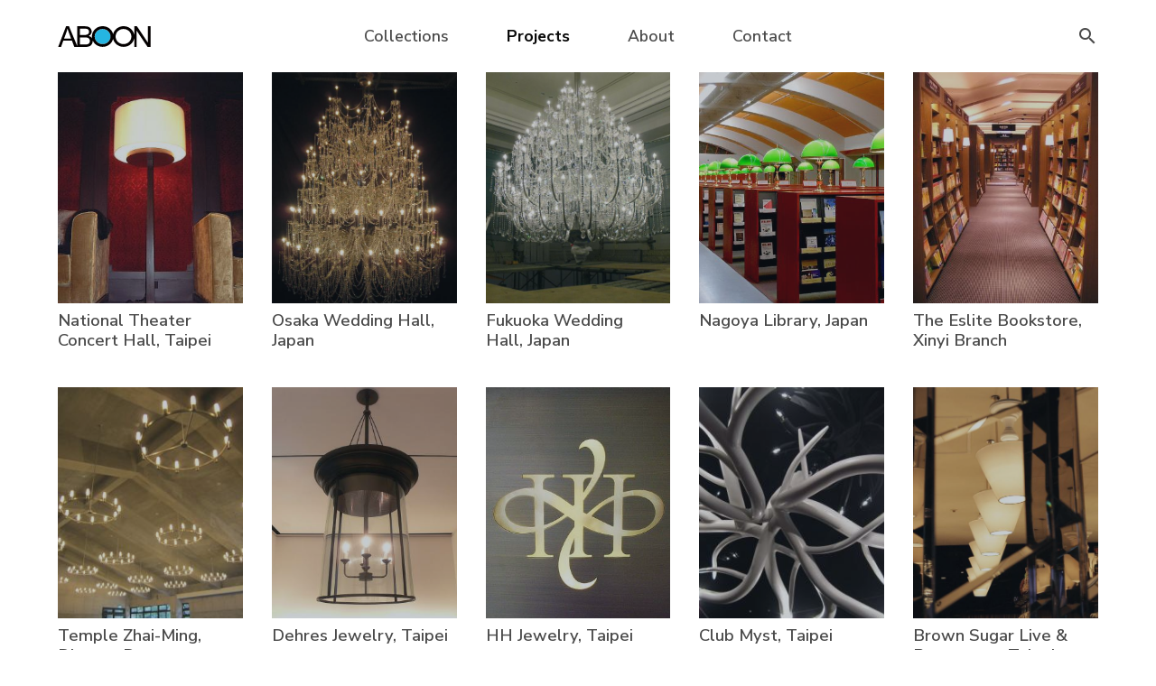

--- FILE ---
content_type: text/html; charset=UTF-8
request_url: http://www.aboon.com.tw/projects/6/others
body_size: 14870
content:

<!DOCTYPE html>
<html lang="zh-Hant" class="has-navbar-fixed-top has-navbar-large">
<head>
	<meta charset="utf-8">
	<meta name="viewport" content="width=device-width, initial-scale=1.0, maximum-scale=1.0, user-scalable=0">
	<meta name="theme-color" content="#31B6E0" />
	
	<title>Others | ABOON 恩榮電器訂製燈具</title>

	<meta name="keywords" content="恩榮電器,Aboon,燈具,燈飾,燈罩,訂製,客製,訂做,工廠,台灣,customized,lighting,lamp,taiwan,supplier,manufacturer,照明器具">

	<meta name="description" content="恩榮為台灣專業的燈具設計與製造廠,成立30多年來,發展出最具領導風格的照明燈飾設計,我們的專業範圍涵蓋了美學創意,工業設計,生產組裝,到最後的施工安裝。">

	<meta property="og:title" content="Others | ABOON 恩榮電器訂製燈具"></meta>
	<meta property="og:type" content="website"></meta>
	<meta property="og:url" content="http://www.aboon.com.tw/projects/6/others"></meta>
	<meta property="og:image" content="http://www.aboon.com.tw/og_image.jpg"></meta>
	<meta property="og:description" content="恩榮為台灣專業的燈具設計與製造廠,成立30多年來,發展出最具領導風格的照明燈飾設計,我們的專業範圍涵蓋了美學創意,工業設計,生產組裝,到最後的施工安裝。"></meta>

	<meta name="msapplication-TileColor" content="#ffffff">
	<meta name="msapplication-TileImage" content="/icon-144x144.png">
	<link rel="apple-touch-icon" sizes="57x57" href="/icon-57x57.png">
	<link rel="apple-touch-icon" sizes="60x60" href="/icon-60x60.png">
	<link rel="apple-touch-icon" sizes="72x72" href="/icon-72x72.png">
	<link rel="apple-touch-icon" sizes="76x76" href="/icon-76x76.png">
	<link rel="apple-touch-icon" sizes="114x114" href="/icon-114x114.png">
	<link rel="apple-touch-icon" sizes="120x120" href="/icon-120x120.png">
	<link rel="apple-touch-icon" sizes="144x144" href="/icon-144x144.png">
	<link rel="apple-touch-icon" sizes="152x152" href="/icon-152x152.png">
	<link rel="apple-touch-icon" sizes="180x180" href="/icon-180x180.png">
	<link rel="icon" type="image/png" sizes="192x192"  href="/icon-192x192.png">
	<link rel="icon" type="image/png" sizes="32x32" href="/icon-32x32.png">
	<link rel="icon" type="image/png" sizes="96x96" href="/icon-96x96.png">
	<link rel="icon" type="image/png" sizes="16x16" href="/icon-16x16.png">
	<link rel="manifest" href="/manifest.json">
	<link rel="shortcut icon" href="/favicon.ico" type="image/x-icon">
	<link rel="icon" href="/favicon.ico" type="image/x-icon">

	<!-- Google Tag Manager -->
	<script>(function(w,d,s,l,i){w[l]=w[l]||[];w[l].push({'gtm.start':
	new Date().getTime(),event:'gtm.js'});var f=d.getElementsByTagName(s)[0],
	j=d.createElement(s),dl=l!='dataLayer'?'&l='+l:'';j.async=true;j.src=
	'https://www.googletagmanager.com/gtm.js?id='+i+dl;f.parentNode.insertBefore(j,f);
	})(window,document,'script','dataLayer','GTM-52X6PSL');</script>
	<!-- End Google Tag Manager -->

	<link rel="stylesheet" href="https://maxcdn.bootstrapcdn.com/font-awesome/4.7.0/css/font-awesome.min.css" integrity="sha384-wvfXpqpZZVQGK6TAh5PVlGOfQNHSoD2xbE+QkPxCAFlNEevoEH3Sl0sibVcOQVnN" crossorigin="anonymous">
	<link href="https://fonts.googleapis.com/icon?family=Material+Icons"
      rel="stylesheet">
	<link rel="stylesheet" type="text/css" href="/assets/css/bulma.css">

	<link href='https://fonts.googleapis.com/css?family=Nunito+Sans:200,200italic,300,300italic,400,400italic,600,600italic,700,700italic,800,800italic,900,900italic' rel='stylesheet' type='text/css'>

	<script src="/assets/js/jquery-3.2.1.min.js"></script>
	<!-- <script src="/assets/js/jquery-ui.min.js"></script> -->

	
</head>
<body>

	<!-- Google Tag Manager (noscript) -->
	<noscript><iframe src="https://www.googletagmanager.com/ns.html?id=GTM-52X6PSL"
	height="0" width="0" style="display:none;visibility:hidden"></iframe></noscript>
	<!-- End Google Tag Manager (noscript) -->

	
	<!-- <div class="navbar navbar-front is-fixed-top is-bottom-line is-transparent"> -->
	<div class="navbar navbar-front is-fixed-top is-transparent">
		<div class="container">
			<div class="navbar-brand">
				<a class="navbar-item navbar-home" href="/">
					<span class="brand">
						<img src="/assets/images/brand.svg">
					</span>
				</a>
				<!-- <div class="navbar-burger burger" data-target="#nav-dropdown">
					<span></span>
					<span></span>
					<span></span>
				</div> -->
				<div class="navbar-search show-search">
					<span class="icon">
						<i class="material-icons">search</i>
					</span>
				</div>
			</div>

			<div id="nav-dropdown" class="navbar-menu">
				<div class="navbar-start">

					
					<a class="navbar-item " href="/collections">
						<!-- <span class="inner-link">Collections</span> -->
						Collections
					</a>

					





					
					<a class="navbar-item is-active" href="/projects">
						<!-- <span class="inner-link">Projects</span> -->
						Projects
					</a>

					
					<a class="navbar-item " href="/about">
						<!-- <span class="inner-link">About</span> -->
						About
					</a>
					<a class="navbar-item " href="/contact">
						<!-- <span class="inner-link">Contact</span> -->
						Contact
					</a>
				</div>
				<div class="navbar-end">
					<!--
					<div class="navbar-item">
						<form class="nav-search">
							<div class="field">
								<input type="text" name="keyword" placeholder="search...">
								<button class="button" type="submit">
									<span class="icon">
										<i class="material-icons">search</i>
									</span>
								</button>
							</div>
						</form>
					</div>
					-->
					<a href="/collections/search" class="navbar-item show-search">
						<span class="icon">
							<i class="material-icons">search</i>
						</span>
					</a>
				</div>
			</div>
		</div>
	</div>

	



	

	

	
	<section class="section is-gapless-top">
		<div class="container">
			<h1 class="hide">
				Restaurant
			</h1>

			<!-- <div class="submenu">
				<a href="#" class="trigger">Restaurant <span class="icon"><i class="fa fa-angle-down"></i></span></a>
				<div class="inner">
					<ul>
						<li><a href="#">Hotel</a></li>
						<li class="is-active"><a href="#">Restaurant</a></li>
						<li><a href="#">Residence</a></li>
						<li><a href="#">House</a></li>
						<li><a href="#">Office</a></li>
						<li><a href="#">Others</a></li>
					</ul>
					<div class="backdrop"></div>
				</div>
			</div> -->



			
			<div class="grid works gap-more"><a href="/projects/6/others/work/46/national-theater-concert-hall-taipei-%E5%9C%8B%E5%AE%B6%E5%85%A9%E5%BB%B3%E9%99%A2" class="item"><div class="inner"><span class="cover" style="background-image: url(/assets/uploads/work/s_49d88ab00477eebbc185eb7db781350a.jpg)"></span><h5 class="name lb">National Theater Concert Hall, Taipei</h5></div></a><a href="/projects/6/others/work/95/osaka-wedding-hall-japan-%E5%A4%A7%E9%98%AA%E7%B5%90%E5%A9%9A%E5%BC%8F%E5%A0%B4" class="item"><div class="inner"><span class="cover" style="background-image: url(/assets/uploads/work/s_92661146d59afb51f30a9fcd7f3b9955.jpg)"></span><h5 class="name lb">Osaka Wedding Hall, Japan</h5></div></a><a href="/projects/6/others/work/94/fukuoka-wedding-hall-japan-%E7%A6%8F%E5%B2%A1%E7%B5%90%E5%A9%9A%E5%BC%8F%E5%A0%B4" class="item"><div class="inner"><span class="cover" style="background-image: url(/assets/uploads/work/s_f515028ca47498d1e53da5c6c68dde1b.jpg)"></span><h5 class="name lb">Fukuoka Wedding Hall, Japan</h5></div></a><a href="/projects/6/others/work/93/nagoya-library-japan-%E5%90%8D%E5%8F%A4%E5%B1%8B%E5%9B%B3%E6%9B%B8%E9%A4%A8" class="item"><div class="inner"><span class="cover" style="background-image: url(/assets/uploads/work/s_9e2850e7cc6f2bf466916587562a97a4.jpg)"></span><h5 class="name lb">Nagoya Library, Japan</h5></div></a><a href="/projects/6/others/work/50/the-eslite-bookstore-xinyi-branch-%E8%AA%A0%E5%93%81%E4%BF%A1%E7%BE%A9%E5%BA%97" class="item"><div class="inner"><span class="cover" style="background-image: url(/assets/uploads/work/s_4a72e830534cbf844bf2b4014aad904c.jpg)"></span><h5 class="name lb">The Eslite Bookstore, Xinyi Branch</h5></div></a><a href="/projects/6/others/work/49/temple-zhai-ming-dharma-drum-mountain-%E6%B3%95%E9%BC%93%E5%B1%B1%E9%BD%8B%E6%98%8E%E5%AF%BA" class="item"><div class="inner"><span class="cover" style="background-image: url(/assets/uploads/work/s_bbce6c2e8214ecc8eddbd37850df93a8.jpg)"></span><h5 class="name lb">Temple Zhai-Ming, Dharma Drum Mountain</h5></div></a><a href="/projects/6/others/work/60/dehres-jewelry-taipei-dehres-%E7%8F%A0%E5%AF%B6%E5%BA%97" class="item"><div class="inner"><span class="cover" style="background-image: url(/assets/uploads/work/s_90220d3b6122449b23950d4b417478ce.jpg)"></span><h5 class="name lb">Dehres Jewelry, Taipei</h5></div></a><a href="/projects/6/others/work/52/hh-jewelry-taipei-%E6%85%A7%E6%85%A7%E7%8F%A0%E5%AF%B6%E5%BA%97" class="item"><div class="inner"><span class="cover" style="background-image: url(/assets/uploads/work/s_d470d819b1b10c47c211fb352674730e.jpg)"></span><h5 class="name lb">HH Jewelry, Taipei</h5></div></a><a href="/projects/6/others/work/56/club-myst-taipei-myst%E5%A4%9C%E5%BA%97" class="item"><div class="inner"><span class="cover" style="background-image: url(/assets/uploads/work/s_28bcb3c9feb331c47f7c7fcb51086488.jpg)"></span><h5 class="name lb">Club Myst, Taipei</h5></div></a><a href="/projects/6/others/work/55/brown-sugar-live-%26-restaurant-taipei-%E9%BB%91%E7%B3%96%E7%88%B5%E5%A3%AB%E9%9F%B3%E6%A8%82%E9%A4%90%E5%BB%B3" class="item"><div class="inner"><span class="cover" style="background-image: url(/assets/uploads/work/s_30a63437d907c26bbc7ed19191b834a4.jpg)"></span><h5 class="name lb">Brown Sugar Live & Restaurant, Taipei</h5></div></a><a href="/projects/6/others/work/57/new-cb-party-taipei-%E6%98%9F%E8%81%9A%E9%BB%9Ektv" class="item"><div class="inner"><span class="cover" style="background-image: url(/assets/uploads/work/s_f0e18a1954328bc2dc069d1ee187fa04.jpg)"></span><h5 class="name lb">New CB Party, Taipei</h5></div></a><a href="/projects/6/others/work/48/cashbox-partyworld-taiwan-%E9%8C%A2%E6%AB%83ktv%E5%8F%B0%E7%81%A3" class="item"><div class="inner"><span class="cover" style="background-image: url(/assets/uploads/work/s_a48c55a90c696e53195cd011f7a7fc6b.jpg)"></span><h5 class="name lb">Cashbox Partyworld, Taiwan</h5></div></a><a href="/projects/6/others/work/47/cashbox-partyworld-china-%E9%8C%A2%E6%AB%83ktv%E5%A4%A7%E9%99%B8" class="item"><div class="inner"><span class="cover" style="background-image: url(/assets/uploads/work/s_b4bf53d569d153900d42945ec264239e.jpg)"></span><h5 class="name lb">Cashbox Partyworld, China</h5></div></a><a href="/projects/6/others/work/54/just-gold-taipei-%E9%8E%AE%E9%87%91%E5%BA%97%E5%8F%B0%E5%8C%97%E5%BF%A0%E5%AD%9D" class="item"><div class="inner"><span class="cover" style="background-image: url(/assets/uploads/work/s_9eca2213e6297d0f48ee6bbe26dd6ead.jpg)"></span><h5 class="name lb">Just Gold, Taipei</h5></div></a><a href="/projects/6/others/work/51/attractive-hair-salon-keelung-%E5%9F%BA%E9%9A%86at%E5%9C%8B%E9%9A%9B%E9%AB%AE%E5%9E%8B%E6%B2%99%E9%BE%8D" class="item"><div class="inner"><span class="cover" style="background-image: url(/assets/uploads/work/s_031b91ac58cdce1c53c9aa750fe98434.jpg)"></span><h5 class="name lb">Attractive Hair Salon, Keelung</h5></div></a><a href="/projects/6/others/work/58/hua-yue-health-maternal-care-center-taipei-%E8%8F%AF%E6%82%85%E7%94%A2%E5%BE%8C%E8%AD%B7%E7%90%86%E4%B9%8B%E5%AE%B6" class="item"><div class="inner"><span class="cover" style="background-image: url(/assets/uploads/work/s_674fd9c98620858a3abe6cb43b82b6c0.jpg)"></span><h5 class="name lb">Hua-Yue Health Maternal Care Center, Taipei</h5></div></a><a href="/projects/6/others/work/53/veterans-general-hospital-kaohsiung-%E9%AB%98%E9%9B%84%E6%A6%AE%E7%B8%BD%E9%86%AB%E9%99%A2" class="item"><div class="inner"><span class="cover" style="background-image: url(/assets/uploads/work/s_368f0c17de5843be4e141ed41c2f3766.jpg)"></span><h5 class="name lb">Veterans General Hospital, Kaohsiung</h5></div></a><a href="/projects/6/others/work/59/mei-de-petrol-station-hualien-%E7%BE%8E%E5%BE%97%E5%8A%A0%E6%B2%B9%E7%AB%99" class="item"><div class="inner"><span class="cover" style="background-image: url(/assets/uploads/work/s_2a4b8ed800ab6f31ff14b5df4d734afc.jpg)"></span><h5 class="name lb">Mei-De Petrol Station, Hualien</h5></div></a></div>			

		</div>
	</section>








	<div id="search" class="search">
		<div class="header">
			<div class="container">
				<a href="/" class="brand">
					<img src="/assets/images/brand.svg">
				</a>
				<div class="header-end">
					<button class="delete is-huge is-transparent"></button>
				</div>
			</div>
		</div>
		<div class="inner">
			<form action="http://www.aboon.com.tw/collections/search" method="get">
				<label>
					<!-- <span class="label">search...</span> -->
					<span class="search-input">
						<input type="text" name="keyword" autocomplete="off" placeholder="search collections">
						<button class="button" type="submit"><i class="material-icons md-36">search</i></button>
					</span>
				</label>
			</form>
		</div>
	</div>


	
	<footer class="footer">
		<div class="container">
			<div class="footer-content">
				<div class="item social">
					<span class="is-hidden-mobile">
						Follow us on
					</span>
					<a href="https://www.facebook.com/365020850334552" target="_blank"><span class="icon"><span class="fa fa-facebook-square"></span></span></a>
					<a href="https://www.pinterest.com/aboontw/" target="_blank"><span class="icon"><span class="fa fa-pinterest"></span></span></a>
					<a href="https://www.instagram.com/aboontw/" target="_blank"><span class="icon"><span class="fa fa-instagram"></span></span></a>
				</div>
				<div class="item copyright">
					<div class="is-size-7 is-hidden-mobile">Copyright © Aboon Electric Co., Ltd. 2021. All Rights Reserved.</div>
					<div class="is-size-7 is-hidden-tablet">©2021 ABOON All Rights Reserved.</div>
					<!-- <div class="is-size-7">Copyright © Aboon<span class="is-hidden-mobile"> Electric Co., Ltd</span>. 2021. All Rights Reserved.</div> -->
				</div>
			</div>
		</div>
		<!-- <div class="container">
			<div class="columns">
				<div class="column">
					<div class="is-size-7">Copyright © Aboon Electric Co., Ltd. 2021. All Rights Reserved.</div>
				</div>
				<div class="column has-text-right">
					Follow us on
					<a href="#"><span class="icon"><span class="fa fa-facebook-square"></span></span></a>
					<a href="#"><span class="icon"><span class="fa fa-pinterest"></span></span></a>
					<a href="#"><span class="icon"><span class="fa fa-instagram"></span></span></a>
				</div>
			</div>
		</div> -->
	</footer>

	<div id="mobileView"></div>

	
	<script src="/assets/js/site.min.js"></script>

</body>
</html>





--- FILE ---
content_type: text/css
request_url: http://www.aboon.com.tw/assets/css/bulma.css
body_size: 256320
content:
@charset "UTF-8";
/*! bulma.io v0.6.1 | MIT License | github.com/jgthms/bulma */@-webkit-keyframes spinAround{0%{-webkit-transform:rotate(0deg);transform:rotate(0deg)}to{-webkit-transform:rotate(359deg);transform:rotate(359deg)}}@keyframes spinAround{0%{-webkit-transform:rotate(0deg);transform:rotate(0deg)}to{-webkit-transform:rotate(359deg);transform:rotate(359deg)}}

/*! minireset.css v0.0.2 | MIT License | github.com/jgthms/minireset.css */blockquote,body,dd,dl,dt,fieldset,figure,h1,h2,h3,h4,h5,h6,hr,html,iframe,legend,li,ol,p,pre,textarea,ul{margin:0;padding:0}h1,h2,h3,h4,h5,h6{font-size:100%;font-weight:normal}ul{list-style:none}button,input,select,textarea{margin:0}html{-webkit-box-sizing:border-box;box-sizing:border-box}*{-webkit-box-sizing:inherit;box-sizing:inherit}:after,:before{-webkit-box-sizing:inherit;box-sizing:inherit}audio,embed,img,object,video{max-width:100%}iframe{border:0}table{border-collapse:collapse;border-spacing:0}td,th{padding:0;text-align:left}html{background-color:white;font-size:16px;-moz-osx-font-smoothing:grayscale;-webkit-font-smoothing:antialiased;min-width:300px;overflow-x:hidden;overflow-y:scroll;text-rendering:optimizeLegibility;-webkit-text-size-adjust:100%;-moz-text-size-adjust:100%;-ms-text-size-adjust:100%;text-size-adjust:100%;height:100%}@media screen and (max-width:768px){html{font-size:15px}}html.lock{padding-right:16px}html.lock,html.lock body{overflow:hidden;height:100vh}@media screen and (max-width:768px){html.lock{padding-right:0}}article,aside,figure,footer,header,hgroup,section{display:block}body,button,input,select,textarea{font-family:"Nunito Sans", BlinkMacSystemFont, -apple-system, "Segoe UI", "Roboto", "Oxygen", "Ubuntu", "Cantarell", "Fira Sans", "Droid Sans", "Microsoft JhengHei", "微軟正黑體", "Helvetica Neue", "Helvetica", "Arial", sans-serif}code,pre{-moz-osx-font-smoothing:auto;-webkit-font-smoothing:auto;font-family:monospace}body{color:#4a4a4a;font-size:1rem;font-weight:400;line-height:1.5;padding-bottom:6.75rem;min-height:100%;position:relative}@media print,screen and (min-width:769px){body{padding-bottom:7rem}body.admin{padding-bottom:0}}.lock body{overflow:hidden}a{color:#31B6E0;cursor:pointer;text-decoration:none;outline:none}a strong{color:currentColor}a:hover{color:#363636}code{background-color:whitesmoke;color:#ff3860;font-size:0.875em;font-weight:normal;padding:0.25em 0.5em 0.25em}hr{background-color:#dbdbdb;border:none;display:block;height:1px;margin:1.5rem 0}img{height:auto;max-width:100%}input[type=checkbox],input[type=radio]{vertical-align:baseline}small{font-size:0.875em}span{font-style:inherit;font-weight:inherit}strong{color:#363636;font-weight:700}pre{-webkit-overflow-scrolling:touch;background-color:whitesmoke;color:#4a4a4a;font-size:0.875em;overflow-x:auto;padding:1.25rem 1.5rem;white-space:pre;word-wrap:normal}pre code{background-color:transparent;color:currentColor;font-size:1em;padding:0}table td,table th{text-align:left;vertical-align:top}table th{color:#363636}.is-clearfix:after{clear:both;content:" ";display:table}.is-pulled-left{float:left!important}.is-pulled-right{float:right!important}.is-clipped{overflow:hidden!important}.is-overlay{bottom:0;left:0;position:absolute;right:0;top:0}.is-size-1{font-size:3rem!important}.is-size-2{font-size:2.5rem!important}.is-size-3{font-size:2rem!important}.is-size-4{font-size:1.5rem!important}.is-size-5{font-size:1.25rem!important}.is-size-6{font-size:1rem!important}.is-size-7{font-size:0.75rem!important}@media screen and (max-width:768px){.is-size-1-mobile{font-size:3rem!important}.is-size-2-mobile{font-size:2.5rem!important}.is-size-3-mobile{font-size:2rem!important}.is-size-4-mobile{font-size:1.5rem!important}.is-size-5-mobile{font-size:1.25rem!important}.is-size-6-mobile{font-size:1rem!important}.is-size-7-mobile{font-size:0.75rem!important}}@media print,screen and (min-width:769px){.is-size-1-tablet{font-size:3rem!important}.is-size-2-tablet{font-size:2.5rem!important}.is-size-3-tablet{font-size:2rem!important}.is-size-4-tablet{font-size:1.5rem!important}.is-size-5-tablet{font-size:1.25rem!important}.is-size-6-tablet{font-size:1rem!important}.is-size-7-tablet{font-size:0.75rem!important}}@media screen and (max-width:1023px){.is-size-1-touch{font-size:3rem!important}.is-size-2-touch{font-size:2.5rem!important}.is-size-3-touch{font-size:2rem!important}.is-size-4-touch{font-size:1.5rem!important}.is-size-5-touch{font-size:1.25rem!important}.is-size-6-touch{font-size:1rem!important}.is-size-7-touch{font-size:0.75rem!important}}@media screen and (min-width:1024px){.is-size-1-desktop{font-size:3rem!important}.is-size-2-desktop{font-size:2.5rem!important}.is-size-3-desktop{font-size:2rem!important}.is-size-4-desktop{font-size:1.5rem!important}.is-size-5-desktop{font-size:1.25rem!important}.is-size-6-desktop{font-size:1rem!important}.is-size-7-desktop{font-size:0.75rem!important}}@media screen and (min-width:1216px){.is-size-1-widescreen{font-size:3rem!important}.is-size-2-widescreen{font-size:2.5rem!important}.is-size-3-widescreen{font-size:2rem!important}.is-size-4-widescreen{font-size:1.5rem!important}.is-size-5-widescreen{font-size:1.25rem!important}.is-size-6-widescreen{font-size:1rem!important}.is-size-7-widescreen{font-size:0.75rem!important}}@media screen and (min-width:1408px){.is-size-1-fullhd{font-size:3rem!important}.is-size-2-fullhd{font-size:2.5rem!important}.is-size-3-fullhd{font-size:2rem!important}.is-size-4-fullhd{font-size:1.5rem!important}.is-size-5-fullhd{font-size:1.25rem!important}.is-size-6-fullhd{font-size:1rem!important}.is-size-7-fullhd{font-size:0.75rem!important}}.has-text-centered{text-align:center!important}@media screen and (max-width:768px){.has-text-centered-mobile{text-align:center!important}}@media print,screen and (min-width:769px){.has-text-centered-tablet{text-align:center!important}}@media screen and (min-width:769px) and (max-width:1023px){.has-text-centered-tablet-only{text-align:center!important}}@media screen and (max-width:1023px){.has-text-centered-touch{text-align:center!important}}@media screen and (min-width:1024px){.has-text-centered-desktop{text-align:center!important}}@media screen and (min-width:1024px) and (max-width:1215px){.has-text-centered-desktop-only{text-align:center!important}}@media screen and (min-width:1216px){.has-text-centered-widescreen{text-align:center!important}}@media screen and (min-width:1216px) and (max-width:1407px){.has-text-centered-widescreen-only{text-align:center!important}}@media screen and (min-width:1408px){.has-text-centered-fullhd{text-align:center!important}}.has-text-justified{text-align:justify!important}@media screen and (max-width:768px){.has-text-justified-mobile{text-align:justify!important}}@media print,screen and (min-width:769px){.has-text-justified-tablet{text-align:justify!important}}@media screen and (min-width:769px) and (max-width:1023px){.has-text-justified-tablet-only{text-align:justify!important}}@media screen and (max-width:1023px){.has-text-justified-touch{text-align:justify!important}}@media screen and (min-width:1024px){.has-text-justified-desktop{text-align:justify!important}}@media screen and (min-width:1024px) and (max-width:1215px){.has-text-justified-desktop-only{text-align:justify!important}}@media screen and (min-width:1216px){.has-text-justified-widescreen{text-align:justify!important}}@media screen and (min-width:1216px) and (max-width:1407px){.has-text-justified-widescreen-only{text-align:justify!important}}@media screen and (min-width:1408px){.has-text-justified-fullhd{text-align:justify!important}}.has-text-left{text-align:left!important}@media screen and (max-width:768px){.has-text-left-mobile{text-align:left!important}}@media print,screen and (min-width:769px){.has-text-left-tablet{text-align:left!important}}@media screen and (min-width:769px) and (max-width:1023px){.has-text-left-tablet-only{text-align:left!important}}@media screen and (max-width:1023px){.has-text-left-touch{text-align:left!important}}@media screen and (min-width:1024px){.has-text-left-desktop{text-align:left!important}}@media screen and (min-width:1024px) and (max-width:1215px){.has-text-left-desktop-only{text-align:left!important}}@media screen and (min-width:1216px){.has-text-left-widescreen{text-align:left!important}}@media screen and (min-width:1216px) and (max-width:1407px){.has-text-left-widescreen-only{text-align:left!important}}@media screen and (min-width:1408px){.has-text-left-fullhd{text-align:left!important}}.has-text-right{text-align:right!important}@media screen and (max-width:768px){.has-text-right-mobile{text-align:right!important}}@media print,screen and (min-width:769px){.has-text-right-tablet{text-align:right!important}}@media screen and (min-width:769px) and (max-width:1023px){.has-text-right-tablet-only{text-align:right!important}}@media screen and (max-width:1023px){.has-text-right-touch{text-align:right!important}}@media screen and (min-width:1024px){.has-text-right-desktop{text-align:right!important}}@media screen and (min-width:1024px) and (max-width:1215px){.has-text-right-desktop-only{text-align:right!important}}@media screen and (min-width:1216px){.has-text-right-widescreen{text-align:right!important}}@media screen and (min-width:1216px) and (max-width:1407px){.has-text-right-widescreen-only{text-align:right!important}}@media screen and (min-width:1408px){.has-text-right-fullhd{text-align:right!important}}.is-capitalized{text-transform:capitalize!important}.is-lowercase{text-transform:lowercase!important}.is-uppercase{text-transform:uppercase!important}.has-text-white{color:white!important}a.has-text-white:focus,a.has-text-white:hover{color:#e6e6e6!important}.has-text-black{color:#0a0a0a!important}a.has-text-black:focus,a.has-text-black:hover{color:black!important}.has-text-light{color:whitesmoke!important}a.has-text-light:focus,a.has-text-light:hover{color:#dbdbdb!important}.has-text-dark{color:#363636!important}a.has-text-dark:focus,a.has-text-dark:hover{color:#1c1c1c!important}.has-text-primary{color:#00d1b2!important}a.has-text-primary:focus,a.has-text-primary:hover{color:#009e86!important}.has-text-link{color:#31B6E0!important}a.has-text-link:focus,a.has-text-link:hover{color:#1d9ac1!important}.has-text-info{color:#209cee!important}a.has-text-info:focus,a.has-text-info:hover{color:#0f81cc!important}.has-text-success{color:#23d160!important}a.has-text-success:focus,a.has-text-success:hover{color:#1ca64c!important}.has-text-warning{color:#ffdd57!important}a.has-text-warning:focus,a.has-text-warning:hover{color:#ffd324!important}.has-text-danger{color:#ff3860!important}a.has-text-danger:focus,a.has-text-danger:hover{color:#ff0537!important}.has-text-cancel{color:#b5b5b5!important}a.has-text-cancel:focus,a.has-text-cancel:hover{color:#9c9c9c!important}.has-text-black-bis{color:#121212!important}.has-text-black-ter{color:#242424!important}.has-text-grey-darker{color:#363636!important}.has-text-grey-dark{color:#4a4a4a!important}.has-text-grey{color:#7a7a7a!important}.has-text-grey-light{color:#b5b5b5!important}.has-text-grey-lighter{color:#dbdbdb!important}.has-text-white-ter{color:whitesmoke!important}.has-text-white-bis{color:#fafafa!important}.has-text-weight-light{font-weight:300!important}.has-text-weight-normal{font-weight:400!important}.has-text-weight-semibold{font-weight:600!important}.has-text-weight-bold{font-weight:700!important}.is-block{display:block!important}@media screen and (max-width:768px){.is-block-mobile{display:block!important}}@media print,screen and (min-width:769px){.is-block-tablet{display:block!important}}@media screen and (min-width:769px) and (max-width:1023px){.is-block-tablet-only{display:block!important}}@media screen and (max-width:1023px){.is-block-touch{display:block!important}}@media screen and (min-width:1024px){.is-block-desktop{display:block!important}}@media screen and (min-width:1024px) and (max-width:1215px){.is-block-desktop-only{display:block!important}}@media screen and (min-width:1216px){.is-block-widescreen{display:block!important}}@media screen and (min-width:1216px) and (max-width:1407px){.is-block-widescreen-only{display:block!important}}@media screen and (min-width:1408px){.is-block-fullhd{display:block!important}}.is-flex{display:-webkit-box!important;display:-ms-flexbox!important;display:flex!important}@media screen and (max-width:768px){.is-flex-mobile{display:-webkit-box!important;display:-ms-flexbox!important;display:flex!important}}@media print,screen and (min-width:769px){.is-flex-tablet{display:-webkit-box!important;display:-ms-flexbox!important;display:flex!important}}@media screen and (min-width:769px) and (max-width:1023px){.is-flex-tablet-only{display:-webkit-box!important;display:-ms-flexbox!important;display:flex!important}}@media screen and (max-width:1023px){.is-flex-touch{display:-webkit-box!important;display:-ms-flexbox!important;display:flex!important}}@media screen and (min-width:1024px){.is-flex-desktop{display:-webkit-box!important;display:-ms-flexbox!important;display:flex!important}}@media screen and (min-width:1024px) and (max-width:1215px){.is-flex-desktop-only{display:-webkit-box!important;display:-ms-flexbox!important;display:flex!important}}@media screen and (min-width:1216px){.is-flex-widescreen{display:-webkit-box!important;display:-ms-flexbox!important;display:flex!important}}@media screen and (min-width:1216px) and (max-width:1407px){.is-flex-widescreen-only{display:-webkit-box!important;display:-ms-flexbox!important;display:flex!important}}@media screen and (min-width:1408px){.is-flex-fullhd{display:-webkit-box!important;display:-ms-flexbox!important;display:flex!important}}.is-inline{display:inline!important}@media screen and (max-width:768px){.is-inline-mobile{display:inline!important}}@media print,screen and (min-width:769px){.is-inline-tablet{display:inline!important}}@media screen and (min-width:769px) and (max-width:1023px){.is-inline-tablet-only{display:inline!important}}@media screen and (max-width:1023px){.is-inline-touch{display:inline!important}}@media screen and (min-width:1024px){.is-inline-desktop{display:inline!important}}@media screen and (min-width:1024px) and (max-width:1215px){.is-inline-desktop-only{display:inline!important}}@media screen and (min-width:1216px){.is-inline-widescreen{display:inline!important}}@media screen and (min-width:1216px) and (max-width:1407px){.is-inline-widescreen-only{display:inline!important}}@media screen and (min-width:1408px){.is-inline-fullhd{display:inline!important}}.is-inline-block{display:inline-block!important}@media screen and (max-width:768px){.is-inline-block-mobile{display:inline-block!important}}@media print,screen and (min-width:769px){.is-inline-block-tablet{display:inline-block!important}}@media screen and (min-width:769px) and (max-width:1023px){.is-inline-block-tablet-only{display:inline-block!important}}@media screen and (max-width:1023px){.is-inline-block-touch{display:inline-block!important}}@media screen and (min-width:1024px){.is-inline-block-desktop{display:inline-block!important}}@media screen and (min-width:1024px) and (max-width:1215px){.is-inline-block-desktop-only{display:inline-block!important}}@media screen and (min-width:1216px){.is-inline-block-widescreen{display:inline-block!important}}@media screen and (min-width:1216px) and (max-width:1407px){.is-inline-block-widescreen-only{display:inline-block!important}}@media screen and (min-width:1408px){.is-inline-block-fullhd{display:inline-block!important}}.is-inline-flex{display:-webkit-inline-box!important;display:-ms-inline-flexbox!important;display:inline-flex!important}@media screen and (max-width:768px){.is-inline-flex-mobile{display:-webkit-inline-box!important;display:-ms-inline-flexbox!important;display:inline-flex!important}}@media print,screen and (min-width:769px){.is-inline-flex-tablet{display:-webkit-inline-box!important;display:-ms-inline-flexbox!important;display:inline-flex!important}}@media screen and (min-width:769px) and (max-width:1023px){.is-inline-flex-tablet-only{display:-webkit-inline-box!important;display:-ms-inline-flexbox!important;display:inline-flex!important}}@media screen and (max-width:1023px){.is-inline-flex-touch{display:-webkit-inline-box!important;display:-ms-inline-flexbox!important;display:inline-flex!important}}@media screen and (min-width:1024px){.is-inline-flex-desktop{display:-webkit-inline-box!important;display:-ms-inline-flexbox!important;display:inline-flex!important}}@media screen and (min-width:1024px) and (max-width:1215px){.is-inline-flex-desktop-only{display:-webkit-inline-box!important;display:-ms-inline-flexbox!important;display:inline-flex!important}}@media screen and (min-width:1216px){.is-inline-flex-widescreen{display:-webkit-inline-box!important;display:-ms-inline-flexbox!important;display:inline-flex!important}}@media screen and (min-width:1216px) and (max-width:1407px){.is-inline-flex-widescreen-only{display:-webkit-inline-box!important;display:-ms-inline-flexbox!important;display:inline-flex!important}}@media screen and (min-width:1408px){.is-inline-flex-fullhd{display:-webkit-inline-box!important;display:-ms-inline-flexbox!important;display:inline-flex!important}}.is-hidden{display:none!important}@media screen and (max-width:768px){.is-hidden-mobile{display:none!important}}@media print,screen and (min-width:769px){.is-hidden-tablet{display:none!important}}@media screen and (min-width:769px) and (max-width:1023px){.is-hidden-tablet-only{display:none!important}}@media screen and (max-width:1023px){.is-hidden-touch{display:none!important}}@media screen and (min-width:1024px){.is-hidden-desktop{display:none!important}}@media screen and (min-width:1024px) and (max-width:1215px){.is-hidden-desktop-only{display:none!important}}@media screen and (min-width:1216px){.is-hidden-widescreen{display:none!important}}@media screen and (min-width:1216px) and (max-width:1407px){.is-hidden-widescreen-only{display:none!important}}@media screen and (min-width:1408px){.is-hidden-fullhd{display:none!important}}.is-invisible{visibility:hidden!important}@media screen and (max-width:768px){.is-invisible-mobile{visibility:hidden!important}}@media print,screen and (min-width:769px){.is-invisible-tablet{visibility:hidden!important}}@media screen and (min-width:769px) and (max-width:1023px){.is-invisible-tablet-only{visibility:hidden!important}}@media screen and (max-width:1023px){.is-invisible-touch{visibility:hidden!important}}@media screen and (min-width:1024px){.is-invisible-desktop{visibility:hidden!important}}@media screen and (min-width:1024px) and (max-width:1215px){.is-invisible-desktop-only{visibility:hidden!important}}@media screen and (min-width:1216px){.is-invisible-widescreen{visibility:hidden!important}}@media screen and (min-width:1216px) and (max-width:1407px){.is-invisible-widescreen-only{visibility:hidden!important}}@media screen and (min-width:1408px){.is-invisible-fullhd{visibility:hidden!important}}.is-marginless{margin:0!important}.is-paddingless{padding:0!important}.is-radiusless{border-radius:0!important}.is-shadowless{-webkit-box-shadow:none!important;box-shadow:none!important}.is-unselectable{-webkit-touch-callout:none;-webkit-user-select:none;-moz-user-select:none;-ms-user-select:none;user-select:none}.box{background-color:white;border-radius:3px;-webkit-box-shadow:0 2px 3px rgba(10, 10, 10, 0.1), 0 0 0 1px rgba(10, 10, 10, 0.1);box-shadow:0 2px 3px rgba(10, 10, 10, 0.1), 0 0 0 1px rgba(10, 10, 10, 0.1);color:#4a4a4a;display:block;padding:1rem 1.25rem;margin-bottom:1rem}.box:not(:last-child){margin-bottom:1.5rem}.box.is-dark{background-color:whitesmoke}a.box:focus,a.box:hover{-webkit-box-shadow:0 2px 3px rgba(10, 10, 10, 0.1), 0 0 0 1px #31B6E0;box-shadow:0 2px 3px rgba(10, 10, 10, 0.1), 0 0 0 1px #31B6E0}a.box:active{-webkit-box-shadow:inset 0 1px 2px rgba(10, 10, 10, 0.2), 0 0 0 1px #31B6E0;box-shadow:inset 0 1px 2px rgba(10, 10, 10, 0.2), 0 0 0 1px #31B6E0}.button{-moz-appearance:none;-webkit-appearance:none;-webkit-box-align:center;-ms-flex-align:center;align-items:center;border:1px solid transparent;border-radius:3px;-webkit-box-shadow:none;box-shadow:none;display:-webkit-inline-box;display:-ms-inline-flexbox;display:inline-flex;font-size:1rem;height:2.25em;-webkit-box-pack:start;-ms-flex-pack:start;justify-content:flex-start;line-height:1.5;padding-bottom:calc(0.375em - 1px);padding-left:calc(0.625em - 1px);padding-right:calc(0.625em - 1px);padding-top:calc(0.375em - 1px);position:relative;vertical-align:top;-webkit-touch-callout:none;-webkit-user-select:none;-moz-user-select:none;-ms-user-select:none;user-select:none;background-color:white;border-color:#dbdbdb;color:#363636;cursor:pointer;-webkit-box-pack:center;-ms-flex-pack:center;justify-content:center;padding-left:0.75em;padding-right:0.75em;text-align:center;white-space:nowrap}.button.is-active,.button.is-focused,.button:active,.button:focus{outline:none}.button[disabled]{cursor:not-allowed}.button strong{color:inherit}.button .icon,.button .icon.is-large,.button .icon.is-medium,.button .icon.is-small{height:1.5em;width:1.5em}.button .icon:first-child:not(:last-child){margin-left:calc(-0.375em - 1px);margin-right:0.1875em}.button .icon:last-child:not(:first-child){margin-left:0.1875em;margin-right:calc(-0.375em - 1px)}.button .icon:first-child:last-child{margin-left:calc(-0.375em - 1px);margin-right:calc(-0.375em - 1px)}.button.is-hovered,.button:hover{border-color:#b5b5b5;color:#363636}.button.is-focused,.button:focus{border-color:#31B6E0;color:#363636}.button.is-focused:not(:active),.button:focus:not(:active){-webkit-box-shadow:0 0 0 0.125em rgba(49, 182, 224, 0.25);box-shadow:0 0 0 0.125em rgba(49, 182, 224, 0.25)}.button.is-active,.button:active{border-color:#4a4a4a;color:#363636}.button.is-text{background-color:transparent;border-color:transparent;color:#4a4a4a;text-decoration:underline}.button.is-text.is-focused,.button.is-text.is-hovered,.button.is-text:focus,.button.is-text:hover{background-color:whitesmoke;color:#363636}.button.is-text.is-active,.button.is-text:active{background-color:#e8e8e8;color:#363636}.button.is-text[disabled]{background-color:transparent;border-color:transparent;-webkit-box-shadow:none;box-shadow:none}.button.is-white{background-color:white;border-color:transparent;color:#0a0a0a}.button.is-white.is-hovered,.button.is-white:hover{background-color:#f9f9f9;border-color:transparent;color:#0a0a0a}.button.is-white.is-focused,.button.is-white:focus{border-color:transparent;color:#0a0a0a}.button.is-white.is-focused:not(:active),.button.is-white:focus:not(:active){-webkit-box-shadow:0 0 0 0.125em rgba(255, 255, 255, 0.25);box-shadow:0 0 0 0.125em rgba(255, 255, 255, 0.25)}.button.is-white.is-active,.button.is-white:active{background-color:#f2f2f2;border-color:transparent;color:#0a0a0a}.button.is-white[disabled]{background-color:white;border-color:transparent;-webkit-box-shadow:none;box-shadow:none}.button.is-white.is-inverted{background-color:#0a0a0a;color:white}.button.is-white.is-inverted:hover{background-color:black}.button.is-white.is-inverted[disabled]{background-color:#0a0a0a;border-color:transparent;-webkit-box-shadow:none;box-shadow:none;color:white}.button.is-white.is-loading:after{border-color:transparent transparent #0a0a0a #0a0a0a!important}.button.is-white.is-outlined{background-color:transparent;border-color:white;color:white}.button.is-white.is-outlined:focus,.button.is-white.is-outlined:hover{background-color:white;border-color:white;color:#0a0a0a}.button.is-white.is-outlined.is-loading:after{border-color:transparent transparent white white!important}.button.is-white.is-outlined[disabled]{background-color:transparent;border-color:white;-webkit-box-shadow:none;box-shadow:none;color:white}.button.is-white.is-inverted.is-outlined{background-color:transparent;border-color:#0a0a0a;color:#0a0a0a}.button.is-white.is-inverted.is-outlined:focus,.button.is-white.is-inverted.is-outlined:hover{background-color:#0a0a0a;color:white}.button.is-white.is-inverted.is-outlined[disabled]{background-color:transparent;border-color:#0a0a0a;-webkit-box-shadow:none;box-shadow:none;color:#0a0a0a}.button.is-black{background-color:#0a0a0a;border-color:transparent;color:white}.button.is-black.is-hovered,.button.is-black:hover{background-color:#040404;border-color:transparent;color:white}.button.is-black.is-focused,.button.is-black:focus{border-color:transparent;color:white}.button.is-black.is-focused:not(:active),.button.is-black:focus:not(:active){-webkit-box-shadow:0 0 0 0.125em rgba(10, 10, 10, 0.25);box-shadow:0 0 0 0.125em rgba(10, 10, 10, 0.25)}.button.is-black.is-active,.button.is-black:active{background-color:black;border-color:transparent;color:white}.button.is-black[disabled]{background-color:#0a0a0a;border-color:transparent;-webkit-box-shadow:none;box-shadow:none}.button.is-black.is-inverted{background-color:white;color:#0a0a0a}.button.is-black.is-inverted:hover{background-color:#f2f2f2}.button.is-black.is-inverted[disabled]{background-color:white;border-color:transparent;-webkit-box-shadow:none;box-shadow:none;color:#0a0a0a}.button.is-black.is-loading:after{border-color:transparent transparent white white!important}.button.is-black.is-outlined{background-color:transparent;border-color:#0a0a0a;color:#0a0a0a}.button.is-black.is-outlined:focus,.button.is-black.is-outlined:hover{background-color:#0a0a0a;border-color:#0a0a0a;color:white}.button.is-black.is-outlined.is-loading:after{border-color:transparent transparent #0a0a0a #0a0a0a!important}.button.is-black.is-outlined[disabled]{background-color:transparent;border-color:#0a0a0a;-webkit-box-shadow:none;box-shadow:none;color:#0a0a0a}.button.is-black.is-inverted.is-outlined{background-color:transparent;border-color:white;color:white}.button.is-black.is-inverted.is-outlined:focus,.button.is-black.is-inverted.is-outlined:hover{background-color:white;color:#0a0a0a}.button.is-black.is-inverted.is-outlined[disabled]{background-color:transparent;border-color:white;-webkit-box-shadow:none;box-shadow:none;color:white}.button.is-light{background-color:whitesmoke;border-color:transparent;color:#363636}.button.is-light.is-hovered,.button.is-light:hover{background-color:#eeeeee;border-color:transparent;color:#363636}.button.is-light.is-focused,.button.is-light:focus{border-color:transparent;color:#363636}.button.is-light.is-focused:not(:active),.button.is-light:focus:not(:active){-webkit-box-shadow:0 0 0 0.125em rgba(245, 245, 245, 0.25);box-shadow:0 0 0 0.125em rgba(245, 245, 245, 0.25)}.button.is-light.is-active,.button.is-light:active{background-color:#e8e8e8;border-color:transparent;color:#363636}.button.is-light[disabled]{background-color:whitesmoke;border-color:transparent;-webkit-box-shadow:none;box-shadow:none}.button.is-light.is-inverted{background-color:#363636;color:whitesmoke}.button.is-light.is-inverted:hover{background-color:#292929}.button.is-light.is-inverted[disabled]{background-color:#363636;border-color:transparent;-webkit-box-shadow:none;box-shadow:none;color:whitesmoke}.button.is-light.is-loading:after{border-color:transparent transparent #363636 #363636!important}.button.is-light.is-outlined{background-color:transparent;border-color:whitesmoke;color:whitesmoke}.button.is-light.is-outlined:focus,.button.is-light.is-outlined:hover{background-color:whitesmoke;border-color:whitesmoke;color:#363636}.button.is-light.is-outlined.is-loading:after{border-color:transparent transparent whitesmoke whitesmoke!important}.button.is-light.is-outlined[disabled]{background-color:transparent;border-color:whitesmoke;-webkit-box-shadow:none;box-shadow:none;color:whitesmoke}.button.is-light.is-inverted.is-outlined{background-color:transparent;border-color:#363636;color:#363636}.button.is-light.is-inverted.is-outlined:focus,.button.is-light.is-inverted.is-outlined:hover{background-color:#363636;color:whitesmoke}.button.is-light.is-inverted.is-outlined[disabled]{background-color:transparent;border-color:#363636;-webkit-box-shadow:none;box-shadow:none;color:#363636}.button.is-dark{background-color:#363636;border-color:transparent;color:whitesmoke}.button.is-dark.is-hovered,.button.is-dark:hover{background-color:#2f2f2f;border-color:transparent;color:whitesmoke}.button.is-dark.is-focused,.button.is-dark:focus{border-color:transparent;color:whitesmoke}.button.is-dark.is-focused:not(:active),.button.is-dark:focus:not(:active){-webkit-box-shadow:0 0 0 0.125em rgba(54, 54, 54, 0.25);box-shadow:0 0 0 0.125em rgba(54, 54, 54, 0.25)}.button.is-dark.is-active,.button.is-dark:active{background-color:#292929;border-color:transparent;color:whitesmoke}.button.is-dark[disabled]{background-color:#363636;border-color:transparent;-webkit-box-shadow:none;box-shadow:none}.button.is-dark.is-inverted{background-color:whitesmoke;color:#363636}.button.is-dark.is-inverted:hover{background-color:#e8e8e8}.button.is-dark.is-inverted[disabled]{background-color:whitesmoke;border-color:transparent;-webkit-box-shadow:none;box-shadow:none;color:#363636}.button.is-dark.is-loading:after{border-color:transparent transparent whitesmoke whitesmoke!important}.button.is-dark.is-outlined{background-color:transparent;border-color:#363636;color:#363636}.button.is-dark.is-outlined:focus,.button.is-dark.is-outlined:hover{background-color:#363636;border-color:#363636;color:whitesmoke}.button.is-dark.is-outlined.is-loading:after{border-color:transparent transparent #363636 #363636!important}.button.is-dark.is-outlined[disabled]{background-color:transparent;border-color:#363636;-webkit-box-shadow:none;box-shadow:none;color:#363636}.button.is-dark.is-inverted.is-outlined{background-color:transparent;border-color:whitesmoke;color:whitesmoke}.button.is-dark.is-inverted.is-outlined:focus,.button.is-dark.is-inverted.is-outlined:hover{background-color:whitesmoke;color:#363636}.button.is-dark.is-inverted.is-outlined[disabled]{background-color:transparent;border-color:whitesmoke;-webkit-box-shadow:none;box-shadow:none;color:whitesmoke}.button.is-primary{background-color:#00d1b2;border-color:transparent;color:#fff}.button.is-primary.is-hovered,.button.is-primary:hover{background-color:#00c4a7;border-color:transparent;color:#fff}.button.is-primary.is-focused,.button.is-primary:focus{border-color:transparent;color:#fff}.button.is-primary.is-focused:not(:active),.button.is-primary:focus:not(:active){-webkit-box-shadow:0 0 0 0.125em rgba(0, 209, 178, 0.25);box-shadow:0 0 0 0.125em rgba(0, 209, 178, 0.25)}.button.is-primary.is-active,.button.is-primary:active{background-color:#00b89c;border-color:transparent;color:#fff}.button.is-primary[disabled]{background-color:#00d1b2;border-color:transparent;-webkit-box-shadow:none;box-shadow:none}.button.is-primary.is-inverted{background-color:#fff;color:#00d1b2}.button.is-primary.is-inverted:hover{background-color:#f2f2f2}.button.is-primary.is-inverted[disabled]{background-color:#fff;border-color:transparent;-webkit-box-shadow:none;box-shadow:none;color:#00d1b2}.button.is-primary.is-loading:after{border-color:transparent transparent #fff #fff!important}.button.is-primary.is-outlined{background-color:transparent;border-color:#00d1b2;color:#00d1b2}.button.is-primary.is-outlined:focus,.button.is-primary.is-outlined:hover{background-color:#00d1b2;border-color:#00d1b2;color:#fff}.button.is-primary.is-outlined.is-loading:after{border-color:transparent transparent #00d1b2 #00d1b2!important}.button.is-primary.is-outlined[disabled]{background-color:transparent;border-color:#00d1b2;-webkit-box-shadow:none;box-shadow:none;color:#00d1b2}.button.is-primary.is-inverted.is-outlined{background-color:transparent;border-color:#fff;color:#fff}.button.is-primary.is-inverted.is-outlined:focus,.button.is-primary.is-inverted.is-outlined:hover{background-color:#fff;color:#00d1b2}.button.is-primary.is-inverted.is-outlined[disabled]{background-color:transparent;border-color:#fff;-webkit-box-shadow:none;box-shadow:none;color:#fff}.button.is-link{background-color:#31B6E0;border-color:transparent;color:#fff}.button.is-link.is-hovered,.button.is-link:hover{background-color:#26b2de;border-color:transparent;color:#fff}.button.is-link.is-focused,.button.is-link:focus{border-color:transparent;color:#fff}.button.is-link.is-focused:not(:active),.button.is-link:focus:not(:active){-webkit-box-shadow:0 0 0 0.125em rgba(49, 182, 224, 0.25);box-shadow:0 0 0 0.125em rgba(49, 182, 224, 0.25)}.button.is-link.is-active,.button.is-link:active{background-color:#20abd7;border-color:transparent;color:#fff}.button.is-link[disabled]{background-color:#31B6E0;border-color:transparent;-webkit-box-shadow:none;box-shadow:none}.button.is-link.is-inverted{background-color:#fff;color:#31B6E0}.button.is-link.is-inverted:hover{background-color:#f2f2f2}.button.is-link.is-inverted[disabled]{background-color:#fff;border-color:transparent;-webkit-box-shadow:none;box-shadow:none;color:#31B6E0}.button.is-link.is-loading:after{border-color:transparent transparent #fff #fff!important}.button.is-link.is-outlined{background-color:transparent;border-color:#31B6E0;color:#31B6E0}.button.is-link.is-outlined:focus,.button.is-link.is-outlined:hover{background-color:#31B6E0;border-color:#31B6E0;color:#fff}.button.is-link.is-outlined.is-loading:after{border-color:transparent transparent #31B6E0 #31B6E0!important}.button.is-link.is-outlined[disabled]{background-color:transparent;border-color:#31B6E0;-webkit-box-shadow:none;box-shadow:none;color:#31B6E0}.button.is-link.is-inverted.is-outlined{background-color:transparent;border-color:#fff;color:#fff}.button.is-link.is-inverted.is-outlined:focus,.button.is-link.is-inverted.is-outlined:hover{background-color:#fff;color:#31B6E0}.button.is-link.is-inverted.is-outlined[disabled]{background-color:transparent;border-color:#fff;-webkit-box-shadow:none;box-shadow:none;color:#fff}.button.is-info{background-color:#209cee;border-color:transparent;color:#fff}.button.is-info.is-hovered,.button.is-info:hover{background-color:#1496ed;border-color:transparent;color:#fff}.button.is-info.is-focused,.button.is-info:focus{border-color:transparent;color:#fff}.button.is-info.is-focused:not(:active),.button.is-info:focus:not(:active){-webkit-box-shadow:0 0 0 0.125em rgba(32, 156, 238, 0.25);box-shadow:0 0 0 0.125em rgba(32, 156, 238, 0.25)}.button.is-info.is-active,.button.is-info:active{background-color:#118fe4;border-color:transparent;color:#fff}.button.is-info[disabled]{background-color:#209cee;border-color:transparent;-webkit-box-shadow:none;box-shadow:none}.button.is-info.is-inverted{background-color:#fff;color:#209cee}.button.is-info.is-inverted:hover{background-color:#f2f2f2}.button.is-info.is-inverted[disabled]{background-color:#fff;border-color:transparent;-webkit-box-shadow:none;box-shadow:none;color:#209cee}.button.is-info.is-loading:after{border-color:transparent transparent #fff #fff!important}.button.is-info.is-outlined{background-color:transparent;border-color:#209cee;color:#209cee}.button.is-info.is-outlined:focus,.button.is-info.is-outlined:hover{background-color:#209cee;border-color:#209cee;color:#fff}.button.is-info.is-outlined.is-loading:after{border-color:transparent transparent #209cee #209cee!important}.button.is-info.is-outlined[disabled]{background-color:transparent;border-color:#209cee;-webkit-box-shadow:none;box-shadow:none;color:#209cee}.button.is-info.is-inverted.is-outlined{background-color:transparent;border-color:#fff;color:#fff}.button.is-info.is-inverted.is-outlined:focus,.button.is-info.is-inverted.is-outlined:hover{background-color:#fff;color:#209cee}.button.is-info.is-inverted.is-outlined[disabled]{background-color:transparent;border-color:#fff;-webkit-box-shadow:none;box-shadow:none;color:#fff}.button.is-success{background-color:#23d160;border-color:transparent;color:#fff}.button.is-success.is-hovered,.button.is-success:hover{background-color:#22c65b;border-color:transparent;color:#fff}.button.is-success.is-focused,.button.is-success:focus{border-color:transparent;color:#fff}.button.is-success.is-focused:not(:active),.button.is-success:focus:not(:active){-webkit-box-shadow:0 0 0 0.125em rgba(35, 209, 96, 0.25);box-shadow:0 0 0 0.125em rgba(35, 209, 96, 0.25)}.button.is-success.is-active,.button.is-success:active{background-color:#20bc56;border-color:transparent;color:#fff}.button.is-success[disabled]{background-color:#23d160;border-color:transparent;-webkit-box-shadow:none;box-shadow:none}.button.is-success.is-inverted{background-color:#fff;color:#23d160}.button.is-success.is-inverted:hover{background-color:#f2f2f2}.button.is-success.is-inverted[disabled]{background-color:#fff;border-color:transparent;-webkit-box-shadow:none;box-shadow:none;color:#23d160}.button.is-success.is-loading:after{border-color:transparent transparent #fff #fff!important}.button.is-success.is-outlined{background-color:transparent;border-color:#23d160;color:#23d160}.button.is-success.is-outlined:focus,.button.is-success.is-outlined:hover{background-color:#23d160;border-color:#23d160;color:#fff}.button.is-success.is-outlined.is-loading:after{border-color:transparent transparent #23d160 #23d160!important}.button.is-success.is-outlined[disabled]{background-color:transparent;border-color:#23d160;-webkit-box-shadow:none;box-shadow:none;color:#23d160}.button.is-success.is-inverted.is-outlined{background-color:transparent;border-color:#fff;color:#fff}.button.is-success.is-inverted.is-outlined:focus,.button.is-success.is-inverted.is-outlined:hover{background-color:#fff;color:#23d160}.button.is-success.is-inverted.is-outlined[disabled]{background-color:transparent;border-color:#fff;-webkit-box-shadow:none;box-shadow:none;color:#fff}.button.is-warning{background-color:#ffdd57;border-color:transparent;color:rgba(0, 0, 0, 0.7)}.button.is-warning.is-hovered,.button.is-warning:hover{background-color:#ffdb4a;border-color:transparent;color:rgba(0, 0, 0, 0.7)}.button.is-warning.is-focused,.button.is-warning:focus{border-color:transparent;color:rgba(0, 0, 0, 0.7)}.button.is-warning.is-focused:not(:active),.button.is-warning:focus:not(:active){-webkit-box-shadow:0 0 0 0.125em rgba(255, 221, 87, 0.25);box-shadow:0 0 0 0.125em rgba(255, 221, 87, 0.25)}.button.is-warning.is-active,.button.is-warning:active{background-color:#ffd83d;border-color:transparent;color:rgba(0, 0, 0, 0.7)}.button.is-warning[disabled]{background-color:#ffdd57;border-color:transparent;-webkit-box-shadow:none;box-shadow:none}.button.is-warning.is-inverted{background-color:rgba(0, 0, 0, 0.7);color:#ffdd57}.button.is-warning.is-inverted:hover{background-color:rgba(0, 0, 0, 0.7)}.button.is-warning.is-inverted[disabled]{background-color:rgba(0, 0, 0, 0.7);border-color:transparent;-webkit-box-shadow:none;box-shadow:none;color:#ffdd57}.button.is-warning.is-loading:after{border-color:transparent transparent rgba(0, 0, 0, 0.7) rgba(0, 0, 0, 0.7)!important}.button.is-warning.is-outlined{background-color:transparent;border-color:#ffdd57;color:#ffdd57}.button.is-warning.is-outlined:focus,.button.is-warning.is-outlined:hover{background-color:#ffdd57;border-color:#ffdd57;color:rgba(0, 0, 0, 0.7)}.button.is-warning.is-outlined.is-loading:after{border-color:transparent transparent #ffdd57 #ffdd57!important}.button.is-warning.is-outlined[disabled]{background-color:transparent;border-color:#ffdd57;-webkit-box-shadow:none;box-shadow:none;color:#ffdd57}.button.is-warning.is-inverted.is-outlined{background-color:transparent;border-color:rgba(0, 0, 0, 0.7);color:rgba(0, 0, 0, 0.7)}.button.is-warning.is-inverted.is-outlined:focus,.button.is-warning.is-inverted.is-outlined:hover{background-color:rgba(0, 0, 0, 0.7);color:#ffdd57}.button.is-warning.is-inverted.is-outlined[disabled]{background-color:transparent;border-color:rgba(0, 0, 0, 0.7);-webkit-box-shadow:none;box-shadow:none;color:rgba(0, 0, 0, 0.7)}.button.is-danger{background-color:#ff3860;border-color:transparent;color:#fff}.button.is-danger.is-hovered,.button.is-danger:hover{background-color:#ff2b56;border-color:transparent;color:#fff}.button.is-danger.is-focused,.button.is-danger:focus{border-color:transparent;color:#fff}.button.is-danger.is-focused:not(:active),.button.is-danger:focus:not(:active){-webkit-box-shadow:0 0 0 0.125em rgba(255, 56, 96, 0.25);box-shadow:0 0 0 0.125em rgba(255, 56, 96, 0.25)}.button.is-danger.is-active,.button.is-danger:active{background-color:#ff1f4b;border-color:transparent;color:#fff}.button.is-danger[disabled]{background-color:#ff3860;border-color:transparent;-webkit-box-shadow:none;box-shadow:none}.button.is-danger.is-inverted{background-color:#fff;color:#ff3860}.button.is-danger.is-inverted:hover{background-color:#f2f2f2}.button.is-danger.is-inverted[disabled]{background-color:#fff;border-color:transparent;-webkit-box-shadow:none;box-shadow:none;color:#ff3860}.button.is-danger.is-loading:after{border-color:transparent transparent #fff #fff!important}.button.is-danger.is-outlined{background-color:transparent;border-color:#ff3860;color:#ff3860}.button.is-danger.is-outlined:focus,.button.is-danger.is-outlined:hover{background-color:#ff3860;border-color:#ff3860;color:#fff}.button.is-danger.is-outlined.is-loading:after{border-color:transparent transparent #ff3860 #ff3860!important}.button.is-danger.is-outlined[disabled]{background-color:transparent;border-color:#ff3860;-webkit-box-shadow:none;box-shadow:none;color:#ff3860}.button.is-danger.is-inverted.is-outlined{background-color:transparent;border-color:#fff;color:#fff}.button.is-danger.is-inverted.is-outlined:focus,.button.is-danger.is-inverted.is-outlined:hover{background-color:#fff;color:#ff3860}.button.is-danger.is-inverted.is-outlined[disabled]{background-color:transparent;border-color:#fff;-webkit-box-shadow:none;box-shadow:none;color:#fff}.button.is-cancel{background-color:#b5b5b5;border-color:transparent;color:#fff}.button.is-cancel.is-hovered,.button.is-cancel:hover{background-color:#afafaf;border-color:transparent;color:#fff}.button.is-cancel.is-focused,.button.is-cancel:focus{border-color:transparent;color:#fff}.button.is-cancel.is-focused:not(:active),.button.is-cancel:focus:not(:active){-webkit-box-shadow:0 0 0 0.125em rgba(181, 181, 181, 0.25);box-shadow:0 0 0 0.125em rgba(181, 181, 181, 0.25)}.button.is-cancel.is-active,.button.is-cancel:active{background-color:#a8a8a8;border-color:transparent;color:#fff}.button.is-cancel[disabled]{background-color:#b5b5b5;border-color:transparent;-webkit-box-shadow:none;box-shadow:none}.button.is-cancel.is-inverted{background-color:#fff;color:#b5b5b5}.button.is-cancel.is-inverted:hover{background-color:#f2f2f2}.button.is-cancel.is-inverted[disabled]{background-color:#fff;border-color:transparent;-webkit-box-shadow:none;box-shadow:none;color:#b5b5b5}.button.is-cancel.is-loading:after{border-color:transparent transparent #fff #fff!important}.button.is-cancel.is-outlined{background-color:transparent;border-color:#b5b5b5;color:#b5b5b5}.button.is-cancel.is-outlined:focus,.button.is-cancel.is-outlined:hover{background-color:#b5b5b5;border-color:#b5b5b5;color:#fff}.button.is-cancel.is-outlined.is-loading:after{border-color:transparent transparent #b5b5b5 #b5b5b5!important}.button.is-cancel.is-outlined[disabled]{background-color:transparent;border-color:#b5b5b5;-webkit-box-shadow:none;box-shadow:none;color:#b5b5b5}.button.is-cancel.is-inverted.is-outlined{background-color:transparent;border-color:#fff;color:#fff}.button.is-cancel.is-inverted.is-outlined:focus,.button.is-cancel.is-inverted.is-outlined:hover{background-color:#fff;color:#b5b5b5}.button.is-cancel.is-inverted.is-outlined[disabled]{background-color:transparent;border-color:#fff;-webkit-box-shadow:none;box-shadow:none;color:#fff}.button.is-small{border-radius:2px;font-size:0.75rem}.button.is-medium{font-size:1.25rem}.button.is-large{font-size:1.5rem}.button[disabled]{background-color:white;border-color:#dbdbdb;-webkit-box-shadow:none;box-shadow:none;opacity:0.5;pointer-events:none}.button.is-fullwidth{display:-webkit-box;display:-ms-flexbox;display:flex;width:100%}.button.is-loading{color:transparent!important;pointer-events:none}.button.is-loading:after{-webkit-animation:spinAround 500ms infinite linear;animation:spinAround 500ms infinite linear;border:2px solid #dbdbdb;border-radius:290486px;border-right-color:transparent;border-top-color:transparent;content:"";display:block;height:1em;position:relative;width:1em;position:absolute;left:calc(50% - (1em / 2));top:calc(50% - (1em / 2));position:absolute!important}.button.is-static{background-color:whitesmoke;border-color:#dbdbdb;color:#7a7a7a;-webkit-box-shadow:none;box-shadow:none;pointer-events:none}.button.is-rounded{padding-left:1rem;padding-right:1rem;border-radius:5rem}.buttons{-webkit-box-align:center;-ms-flex-align:center;align-items:center;display:-webkit-box;display:-ms-flexbox;display:flex;-ms-flex-wrap:wrap;flex-wrap:wrap;-webkit-box-pack:start;-ms-flex-pack:start;justify-content:flex-start}.buttons .button{margin-bottom:0.5rem}.buttons .button:not(:last-child){margin-right:0.5rem}.buttons:last-child{margin-bottom:-0.5rem}.buttons:not(:last-child){margin-bottom:1rem}.buttons.has-addons .button:not(:first-child){border-bottom-left-radius:0;border-top-left-radius:0}.buttons.has-addons .button:not(:last-child){border-bottom-right-radius:0;border-top-right-radius:0;margin-right:-1px}.buttons.has-addons .button:last-child{margin-right:0}.buttons.has-addons .button.is-hovered,.buttons.has-addons .button:hover{z-index:2}.buttons.has-addons .button.is-active,.buttons.has-addons .button.is-focused,.buttons.has-addons .button.is-selected,.buttons.has-addons .button:active,.buttons.has-addons .button:focus{z-index:3}.buttons.has-addons .button.is-active:hover,.buttons.has-addons .button.is-focused:hover,.buttons.has-addons .button.is-selected:hover,.buttons.has-addons .button:active:hover,.buttons.has-addons .button:focus:hover{z-index:4}.buttons.is-centered{-webkit-box-pack:center;-ms-flex-pack:center;justify-content:center}.buttons.is-right{-webkit-box-pack:end;-ms-flex-pack:end;justify-content:flex-end}.btn-cog{color:#363636;width:1.6rem;height:1.6rem;line-height:1.6rem;text-align:center;border-radius:.8rem;border:1px solid #dbdbdb;overflow:hidden;display:block}.btn-cog.is-danger{color:white;background-color:#ff3860;border-color:#ff3860}.container{margin:0 auto;position:relative}@media screen and (min-width:1024px){.container{max-width:960px;width:960px}.container.is-fluid{margin-left:32px;margin-right:32px;max-width:none;width:auto}}@media screen and (max-width:1215px){.container.is-widescreen{max-width:1152px;width:auto}}@media screen and (max-width:1407px){.container.is-fullhd{max-width:1344px;width:auto}}@media screen and (min-width:1216px){.container{max-width:1152px;width:1152px}}@media screen and (min-width:1408px){.container{max-width:1344px;width:1344px}}.content.justify{text-align:justify;text-justify:inter-ideograph}@media screen and (max-width:768px){.content.justify{text-align:left}}.content:not(:last-child){margin-bottom:1.5rem}.content li+li{margin-top:0.25em}.content blockquote:not(:last-child),.content dl:not(:last-child),.content ol:not(:last-child),.content p:not(:last-child),.content pre:not(:last-child),.content table:not(:last-child),.content ul:not(:last-child){margin-bottom:1em}.content h1,.content h2,.content h3,.content h4,.content h5,.content h6{color:#363636;font-weight:400;line-height:1.125}.content h1{font-size:2em;margin-bottom:0.5em}.content h1:not(:first-child){margin-top:1em}.content h2{font-size:1.75em;margin-bottom:0.5714em}.content h2:not(:first-child){margin-top:1.1428em}.content h3{font-size:1.5em;margin-bottom:0.6666em}.content h3:not(:first-child){margin-top:1.3333em}.content h4{font-size:1.25em;margin-bottom:0.8em}.content h5{font-size:1.125em;margin-bottom:0.8888em}.content h6{font-size:1em;margin-bottom:1em}.content blockquote{background-color:whitesmoke;border-left:5px solid #dbdbdb;padding:1.25em 1.5em}.content ol{list-style:decimal outside;margin-left:2em;margin-top:1em}.content ul{list-style:disc outside;margin-left:2em;margin-top:1em}.content ul ul{list-style-type:circle;margin-top:0.5em}.content ul ul ul{list-style-type:square}.content dd{margin-left:2em}.content figure{margin-left:2em;margin-right:2em;text-align:center}.content figure:not(:first-child){margin-top:2em}.content figure:not(:last-child){margin-bottom:2em}.content figure img{display:inline-block}.content figure figcaption{font-style:italic}.content pre{-webkit-overflow-scrolling:touch;overflow-x:auto;padding:1.25em 1.5em;white-space:pre;word-wrap:normal}.content sub,.content sup{font-size:75%}.content table{width:100%}.content table td,.content table th{border:1px solid #dbdbdb;border-width:0 0 1px;padding:0.5em 0.75em;vertical-align:top}.content table th{color:#363636;text-align:left}.content table tr:hover{background-color:whitesmoke}.content table thead td,.content table thead th{border-width:0 0 2px;color:#363636}.content table tfoot td,.content table tfoot th{border-width:2px 0 0;color:#363636}.content table tbody tr:last-child td,.content table tbody tr:last-child th{border-bottom-width:0}.content.is-small{font-size:0.75rem}.content.is-medium{font-size:1.25rem}.content.is-large{font-size:1.5rem}.input,.textarea{-moz-appearance:none;-webkit-appearance:none;-webkit-box-align:center;-ms-flex-align:center;align-items:center;border:1px solid transparent;border-radius:3px;-webkit-box-shadow:none;box-shadow:none;display:-webkit-inline-box;display:-ms-inline-flexbox;display:inline-flex;font-size:1rem;height:2.25em;-webkit-box-pack:start;-ms-flex-pack:start;justify-content:flex-start;line-height:1.5;padding-bottom:calc(0.375em - 1px);padding-left:calc(0.625em - 1px);padding-right:calc(0.625em - 1px);padding-top:calc(0.375em - 1px);position:relative;vertical-align:top;background-color:white;border-color:#dbdbdb;color:#363636;background-color:#FCFCFC;-webkit-box-shadow:inset 0 1px 2px rgba(10, 10, 10, 0.1);box-shadow:inset 0 1px 2px rgba(10, 10, 10, 0.1);max-width:100%;width:100%}.input.is-active,.input.is-focused,.input:active,.input:focus,.textarea.is-active,.textarea.is-focused,.textarea:active,.textarea:focus{outline:none}.input[disabled],.textarea[disabled]{cursor:not-allowed}.input::-moz-placeholder,.textarea::-moz-placeholder{color:rgba(54, 54, 54, 0.3)}.input::-webkit-input-placeholder,.textarea::-webkit-input-placeholder{color:rgba(54, 54, 54, 0.3)}.input:-moz-placeholder,.textarea:-moz-placeholder{color:rgba(54, 54, 54, 0.3)}.input:-ms-input-placeholder,.textarea:-ms-input-placeholder{color:rgba(54, 54, 54, 0.3)}.input.is-hovered,.input:hover,.textarea.is-hovered,.textarea:hover{border-color:#b5b5b5}.input.is-active,.input.is-focused,.input:active,.input:focus,.textarea.is-active,.textarea.is-focused,.textarea:active,.textarea:focus{border-color:#31B6E0;-webkit-box-shadow:0 0 0 0.125em rgba(49, 182, 224, 0.25);box-shadow:0 0 0 0.125em rgba(49, 182, 224, 0.25)}.input[disabled],.textarea[disabled]{background-color:whitesmoke;border-color:whitesmoke;-webkit-box-shadow:none;box-shadow:none;color:#7a7a7a}.input[disabled]::-moz-placeholder,.textarea[disabled]::-moz-placeholder{color:rgba(122, 122, 122, 0.3)}.input[disabled]::-webkit-input-placeholder,.textarea[disabled]::-webkit-input-placeholder{color:rgba(122, 122, 122, 0.3)}.input[disabled]:-moz-placeholder,.textarea[disabled]:-moz-placeholder{color:rgba(122, 122, 122, 0.3)}.input[disabled]:-ms-input-placeholder,.textarea[disabled]:-ms-input-placeholder{color:rgba(122, 122, 122, 0.3)}.input[type=search],.textarea[type=search]{border-radius:290486px}.input[readonly],.textarea[readonly]{-webkit-box-shadow:none;box-shadow:none}.input.is-white,.textarea.is-white{border-color:white}.input.is-white.is-active,.input.is-white.is-focused,.input.is-white:active,.input.is-white:focus,.textarea.is-white.is-active,.textarea.is-white.is-focused,.textarea.is-white:active,.textarea.is-white:focus{-webkit-box-shadow:0 0 0 0.125em rgba(255, 255, 255, 0.25);box-shadow:0 0 0 0.125em rgba(255, 255, 255, 0.25)}.input.is-black,.textarea.is-black{border-color:#0a0a0a}.input.is-black.is-active,.input.is-black.is-focused,.input.is-black:active,.input.is-black:focus,.textarea.is-black.is-active,.textarea.is-black.is-focused,.textarea.is-black:active,.textarea.is-black:focus{-webkit-box-shadow:0 0 0 0.125em rgba(10, 10, 10, 0.25);box-shadow:0 0 0 0.125em rgba(10, 10, 10, 0.25)}.input.is-light,.textarea.is-light{border-color:whitesmoke}.input.is-light.is-active,.input.is-light.is-focused,.input.is-light:active,.input.is-light:focus,.textarea.is-light.is-active,.textarea.is-light.is-focused,.textarea.is-light:active,.textarea.is-light:focus{-webkit-box-shadow:0 0 0 0.125em rgba(245, 245, 245, 0.25);box-shadow:0 0 0 0.125em rgba(245, 245, 245, 0.25)}.input.is-dark,.textarea.is-dark{border-color:#363636}.input.is-dark.is-active,.input.is-dark.is-focused,.input.is-dark:active,.input.is-dark:focus,.textarea.is-dark.is-active,.textarea.is-dark.is-focused,.textarea.is-dark:active,.textarea.is-dark:focus{-webkit-box-shadow:0 0 0 0.125em rgba(54, 54, 54, 0.25);box-shadow:0 0 0 0.125em rgba(54, 54, 54, 0.25)}.input.is-primary,.textarea.is-primary{border-color:#00d1b2}.input.is-primary.is-active,.input.is-primary.is-focused,.input.is-primary:active,.input.is-primary:focus,.textarea.is-primary.is-active,.textarea.is-primary.is-focused,.textarea.is-primary:active,.textarea.is-primary:focus{-webkit-box-shadow:0 0 0 0.125em rgba(0, 209, 178, 0.25);box-shadow:0 0 0 0.125em rgba(0, 209, 178, 0.25)}.input.is-link,.textarea.is-link{border-color:#31B6E0}.input.is-link.is-active,.input.is-link.is-focused,.input.is-link:active,.input.is-link:focus,.textarea.is-link.is-active,.textarea.is-link.is-focused,.textarea.is-link:active,.textarea.is-link:focus{-webkit-box-shadow:0 0 0 0.125em rgba(49, 182, 224, 0.25);box-shadow:0 0 0 0.125em rgba(49, 182, 224, 0.25)}.input.is-info,.textarea.is-info{border-color:#209cee}.input.is-info.is-active,.input.is-info.is-focused,.input.is-info:active,.input.is-info:focus,.textarea.is-info.is-active,.textarea.is-info.is-focused,.textarea.is-info:active,.textarea.is-info:focus{-webkit-box-shadow:0 0 0 0.125em rgba(32, 156, 238, 0.25);box-shadow:0 0 0 0.125em rgba(32, 156, 238, 0.25)}.input.is-success,.textarea.is-success{border-color:#23d160}.input.is-success.is-active,.input.is-success.is-focused,.input.is-success:active,.input.is-success:focus,.textarea.is-success.is-active,.textarea.is-success.is-focused,.textarea.is-success:active,.textarea.is-success:focus{-webkit-box-shadow:0 0 0 0.125em rgba(35, 209, 96, 0.25);box-shadow:0 0 0 0.125em rgba(35, 209, 96, 0.25)}.input.is-warning,.textarea.is-warning{border-color:#ffdd57}.input.is-warning.is-active,.input.is-warning.is-focused,.input.is-warning:active,.input.is-warning:focus,.textarea.is-warning.is-active,.textarea.is-warning.is-focused,.textarea.is-warning:active,.textarea.is-warning:focus{-webkit-box-shadow:0 0 0 0.125em rgba(255, 221, 87, 0.25);box-shadow:0 0 0 0.125em rgba(255, 221, 87, 0.25)}.input.is-danger,.textarea.is-danger{border-color:#ff3860}.input.is-danger.is-active,.input.is-danger.is-focused,.input.is-danger:active,.input.is-danger:focus,.textarea.is-danger.is-active,.textarea.is-danger.is-focused,.textarea.is-danger:active,.textarea.is-danger:focus{-webkit-box-shadow:0 0 0 0.125em rgba(255, 56, 96, 0.25);box-shadow:0 0 0 0.125em rgba(255, 56, 96, 0.25)}.input.is-cancel,.textarea.is-cancel{border-color:#b5b5b5}.input.is-cancel.is-active,.input.is-cancel.is-focused,.input.is-cancel:active,.input.is-cancel:focus,.textarea.is-cancel.is-active,.textarea.is-cancel.is-focused,.textarea.is-cancel:active,.textarea.is-cancel:focus{-webkit-box-shadow:0 0 0 0.125em rgba(181, 181, 181, 0.25);box-shadow:0 0 0 0.125em rgba(181, 181, 181, 0.25)}.input.is-small,.textarea.is-small{border-radius:2px;font-size:0.75rem}.input.is-medium,.textarea.is-medium{font-size:1.25rem}.input.is-large,.textarea.is-large{font-size:1.5rem}.input.is-fullwidth,.textarea.is-fullwidth{display:block;width:100%}.input.is-inline,.textarea.is-inline{display:inline;width:auto}.input.is-static{background-color:transparent;border-color:transparent;-webkit-box-shadow:none;box-shadow:none;padding-left:0;padding-right:0}.textarea{display:block;max-width:100%;min-width:100%;padding:0.625em;resize:vertical}.textarea:not([rows]){max-height:600px;min-height:120px}.textarea[rows]{height:unset}.textarea.sm:not([rows]){min-height:80px}.textarea.has-fixed-size{resize:none}.checkbox,.radio{cursor:pointer;display:inline-block;line-height:1.25;position:relative}.checkbox input,.radio input{cursor:pointer}.checkbox:hover,.radio:hover{color:#363636}.checkbox[disabled],.radio[disabled]{color:#7a7a7a;cursor:not-allowed}.radio+.radio{margin-left:0.5em}.select{display:inline-block;max-width:100%;position:relative;vertical-align:top}.select:not(.is-multiple){height:2.25em}.select:not(.is-multiple):after{border:1px solid #31B6E0;border-right:0;border-top:0;content:" ";display:block;height:0.5em;pointer-events:none;position:absolute;-webkit-transform:rotate(-45deg);-ms-transform:rotate(-45deg);transform:rotate(-45deg);-webkit-transform-origin:center;-ms-transform-origin:center;transform-origin:center;width:0.5em;margin-top:-0.375em;right:1.125em;top:50%;z-index:4}.select select{-moz-appearance:none;-webkit-appearance:none;-webkit-box-align:center;-ms-flex-align:center;align-items:center;border:1px solid transparent;border-radius:3px;-webkit-box-shadow:none;box-shadow:none;display:-webkit-inline-box;display:-ms-inline-flexbox;display:inline-flex;font-size:1rem;height:2.25em;-webkit-box-pack:start;-ms-flex-pack:start;justify-content:flex-start;line-height:1.5;padding-bottom:calc(0.375em - 1px);padding-left:calc(0.625em - 1px);padding-right:calc(0.625em - 1px);padding-top:calc(0.375em - 1px);position:relative;vertical-align:top;background-color:white;border-color:#dbdbdb;color:#363636;cursor:pointer;display:block;font-size:1em;max-width:100%;outline:none}.select select.is-active,.select select.is-focused,.select select:active,.select select:focus{outline:none}.select select[disabled]{cursor:not-allowed}.select select::-moz-placeholder{color:rgba(54, 54, 54, 0.3)}.select select::-webkit-input-placeholder{color:rgba(54, 54, 54, 0.3)}.select select:-moz-placeholder{color:rgba(54, 54, 54, 0.3)}.select select:-ms-input-placeholder{color:rgba(54, 54, 54, 0.3)}.select select.is-hovered,.select select:hover{border-color:#b5b5b5}.select select.is-active,.select select.is-focused,.select select:active,.select select:focus{border-color:#31B6E0;-webkit-box-shadow:0 0 0 0.125em rgba(49, 182, 224, 0.25);box-shadow:0 0 0 0.125em rgba(49, 182, 224, 0.25)}.select select[disabled]{background-color:whitesmoke;border-color:whitesmoke;-webkit-box-shadow:none;box-shadow:none;color:#7a7a7a}.select select[disabled]::-moz-placeholder{color:rgba(122, 122, 122, 0.3)}.select select[disabled]::-webkit-input-placeholder{color:rgba(122, 122, 122, 0.3)}.select select[disabled]:-moz-placeholder{color:rgba(122, 122, 122, 0.3)}.select select[disabled]:-ms-input-placeholder{color:rgba(122, 122, 122, 0.3)}.select select::-ms-expand{display:none}.select select[disabled]:hover{border-color:whitesmoke}.select select:not([multiple]){padding-right:2.5em}.select select[multiple]{height:unset;padding:0}.select select[multiple] option{padding:0.5em 1em}.select:hover:after{border-color:#363636}.select.is-white select{border-color:white}.select.is-white select.is-active,.select.is-white select.is-focused,.select.is-white select:active,.select.is-white select:focus{-webkit-box-shadow:0 0 0 0.125em rgba(255, 255, 255, 0.25);box-shadow:0 0 0 0.125em rgba(255, 255, 255, 0.25)}.select.is-black select{border-color:#0a0a0a}.select.is-black select.is-active,.select.is-black select.is-focused,.select.is-black select:active,.select.is-black select:focus{-webkit-box-shadow:0 0 0 0.125em rgba(10, 10, 10, 0.25);box-shadow:0 0 0 0.125em rgba(10, 10, 10, 0.25)}.select.is-light select{border-color:whitesmoke}.select.is-light select.is-active,.select.is-light select.is-focused,.select.is-light select:active,.select.is-light select:focus{-webkit-box-shadow:0 0 0 0.125em rgba(245, 245, 245, 0.25);box-shadow:0 0 0 0.125em rgba(245, 245, 245, 0.25)}.select.is-dark select{border-color:#363636}.select.is-dark select.is-active,.select.is-dark select.is-focused,.select.is-dark select:active,.select.is-dark select:focus{-webkit-box-shadow:0 0 0 0.125em rgba(54, 54, 54, 0.25);box-shadow:0 0 0 0.125em rgba(54, 54, 54, 0.25)}.select.is-primary select{border-color:#00d1b2}.select.is-primary select.is-active,.select.is-primary select.is-focused,.select.is-primary select:active,.select.is-primary select:focus{-webkit-box-shadow:0 0 0 0.125em rgba(0, 209, 178, 0.25);box-shadow:0 0 0 0.125em rgba(0, 209, 178, 0.25)}.select.is-link select{border-color:#31B6E0}.select.is-link select.is-active,.select.is-link select.is-focused,.select.is-link select:active,.select.is-link select:focus{-webkit-box-shadow:0 0 0 0.125em rgba(49, 182, 224, 0.25);box-shadow:0 0 0 0.125em rgba(49, 182, 224, 0.25)}.select.is-info select{border-color:#209cee}.select.is-info select.is-active,.select.is-info select.is-focused,.select.is-info select:active,.select.is-info select:focus{-webkit-box-shadow:0 0 0 0.125em rgba(32, 156, 238, 0.25);box-shadow:0 0 0 0.125em rgba(32, 156, 238, 0.25)}.select.is-success select{border-color:#23d160}.select.is-success select.is-active,.select.is-success select.is-focused,.select.is-success select:active,.select.is-success select:focus{-webkit-box-shadow:0 0 0 0.125em rgba(35, 209, 96, 0.25);box-shadow:0 0 0 0.125em rgba(35, 209, 96, 0.25)}.select.is-warning select{border-color:#ffdd57}.select.is-warning select.is-active,.select.is-warning select.is-focused,.select.is-warning select:active,.select.is-warning select:focus{-webkit-box-shadow:0 0 0 0.125em rgba(255, 221, 87, 0.25);box-shadow:0 0 0 0.125em rgba(255, 221, 87, 0.25)}.select.is-danger select{border-color:#ff3860}.select.is-danger select.is-active,.select.is-danger select.is-focused,.select.is-danger select:active,.select.is-danger select:focus{-webkit-box-shadow:0 0 0 0.125em rgba(255, 56, 96, 0.25);box-shadow:0 0 0 0.125em rgba(255, 56, 96, 0.25)}.select.is-cancel select{border-color:#b5b5b5}.select.is-cancel select.is-active,.select.is-cancel select.is-focused,.select.is-cancel select:active,.select.is-cancel select:focus{-webkit-box-shadow:0 0 0 0.125em rgba(181, 181, 181, 0.25);box-shadow:0 0 0 0.125em rgba(181, 181, 181, 0.25)}.select.is-small{border-radius:2px;font-size:0.75rem}.select.is-medium{font-size:1.25rem}.select.is-large{font-size:1.5rem}.select.is-disabled:after{border-color:#7a7a7a}.select.is-fullwidth{width:100%}.select.is-fullwidth select{width:100%}.select.is-loading:after{-webkit-animation:spinAround 500ms infinite linear;animation:spinAround 500ms infinite linear;border:2px solid #dbdbdb;border-radius:290486px;border-right-color:transparent;border-top-color:transparent;content:"";display:block;height:1em;position:relative;width:1em;margin-top:0;position:absolute;right:0.625em;top:0.625em;-webkit-transform:none;-ms-transform:none;transform:none}.select.is-loading.is-small:after{font-size:0.75rem}.select.is-loading.is-medium:after{font-size:1.25rem}.select.is-loading.is-large:after{font-size:1.5rem}.file{-webkit-touch-callout:none;-webkit-user-select:none;-moz-user-select:none;-ms-user-select:none;user-select:none;-webkit-box-align:stretch;-ms-flex-align:stretch;align-items:stretch;display:-webkit-box;display:-ms-flexbox;display:flex;-webkit-box-pack:start;-ms-flex-pack:start;justify-content:flex-start;position:relative}.file.is-white .file-cta{background-color:white;border-color:transparent;color:#0a0a0a}.file.is-white.is-hovered .file-cta,.file.is-white:hover .file-cta{background-color:#f9f9f9;border-color:transparent;color:#0a0a0a}.file.is-white.is-focused .file-cta,.file.is-white:focus .file-cta{border-color:transparent;-webkit-box-shadow:0 0 0.5em rgba(255, 255, 255, 0.25);box-shadow:0 0 0.5em rgba(255, 255, 255, 0.25);color:#0a0a0a}.file.is-white.is-active .file-cta,.file.is-white:active .file-cta{background-color:#f2f2f2;border-color:transparent;color:#0a0a0a}.file.is-black .file-cta{background-color:#0a0a0a;border-color:transparent;color:white}.file.is-black.is-hovered .file-cta,.file.is-black:hover .file-cta{background-color:#040404;border-color:transparent;color:white}.file.is-black.is-focused .file-cta,.file.is-black:focus .file-cta{border-color:transparent;-webkit-box-shadow:0 0 0.5em rgba(10, 10, 10, 0.25);box-shadow:0 0 0.5em rgba(10, 10, 10, 0.25);color:white}.file.is-black.is-active .file-cta,.file.is-black:active .file-cta{background-color:black;border-color:transparent;color:white}.file.is-light .file-cta{background-color:whitesmoke;border-color:transparent;color:#363636}.file.is-light.is-hovered .file-cta,.file.is-light:hover .file-cta{background-color:#eeeeee;border-color:transparent;color:#363636}.file.is-light.is-focused .file-cta,.file.is-light:focus .file-cta{border-color:transparent;-webkit-box-shadow:0 0 0.5em rgba(245, 245, 245, 0.25);box-shadow:0 0 0.5em rgba(245, 245, 245, 0.25);color:#363636}.file.is-light.is-active .file-cta,.file.is-light:active .file-cta{background-color:#e8e8e8;border-color:transparent;color:#363636}.file.is-dark .file-cta{background-color:#363636;border-color:transparent;color:whitesmoke}.file.is-dark.is-hovered .file-cta,.file.is-dark:hover .file-cta{background-color:#2f2f2f;border-color:transparent;color:whitesmoke}.file.is-dark.is-focused .file-cta,.file.is-dark:focus .file-cta{border-color:transparent;-webkit-box-shadow:0 0 0.5em rgba(54, 54, 54, 0.25);box-shadow:0 0 0.5em rgba(54, 54, 54, 0.25);color:whitesmoke}.file.is-dark.is-active .file-cta,.file.is-dark:active .file-cta{background-color:#292929;border-color:transparent;color:whitesmoke}.file.is-primary .file-cta{background-color:#00d1b2;border-color:transparent;color:#fff}.file.is-primary.is-hovered .file-cta,.file.is-primary:hover .file-cta{background-color:#00c4a7;border-color:transparent;color:#fff}.file.is-primary.is-focused .file-cta,.file.is-primary:focus .file-cta{border-color:transparent;-webkit-box-shadow:0 0 0.5em rgba(0, 209, 178, 0.25);box-shadow:0 0 0.5em rgba(0, 209, 178, 0.25);color:#fff}.file.is-primary.is-active .file-cta,.file.is-primary:active .file-cta{background-color:#00b89c;border-color:transparent;color:#fff}.file.is-link .file-cta{background-color:#31B6E0;border-color:transparent;color:#fff}.file.is-link.is-hovered .file-cta,.file.is-link:hover .file-cta{background-color:#26b2de;border-color:transparent;color:#fff}.file.is-link.is-focused .file-cta,.file.is-link:focus .file-cta{border-color:transparent;-webkit-box-shadow:0 0 0.5em rgba(49, 182, 224, 0.25);box-shadow:0 0 0.5em rgba(49, 182, 224, 0.25);color:#fff}.file.is-link.is-active .file-cta,.file.is-link:active .file-cta{background-color:#20abd7;border-color:transparent;color:#fff}.file.is-info .file-cta{background-color:#209cee;border-color:transparent;color:#fff}.file.is-info.is-hovered .file-cta,.file.is-info:hover .file-cta{background-color:#1496ed;border-color:transparent;color:#fff}.file.is-info.is-focused .file-cta,.file.is-info:focus .file-cta{border-color:transparent;-webkit-box-shadow:0 0 0.5em rgba(32, 156, 238, 0.25);box-shadow:0 0 0.5em rgba(32, 156, 238, 0.25);color:#fff}.file.is-info.is-active .file-cta,.file.is-info:active .file-cta{background-color:#118fe4;border-color:transparent;color:#fff}.file.is-success .file-cta{background-color:#23d160;border-color:transparent;color:#fff}.file.is-success.is-hovered .file-cta,.file.is-success:hover .file-cta{background-color:#22c65b;border-color:transparent;color:#fff}.file.is-success.is-focused .file-cta,.file.is-success:focus .file-cta{border-color:transparent;-webkit-box-shadow:0 0 0.5em rgba(35, 209, 96, 0.25);box-shadow:0 0 0.5em rgba(35, 209, 96, 0.25);color:#fff}.file.is-success.is-active .file-cta,.file.is-success:active .file-cta{background-color:#20bc56;border-color:transparent;color:#fff}.file.is-warning .file-cta{background-color:#ffdd57;border-color:transparent;color:rgba(0, 0, 0, 0.7)}.file.is-warning.is-hovered .file-cta,.file.is-warning:hover .file-cta{background-color:#ffdb4a;border-color:transparent;color:rgba(0, 0, 0, 0.7)}.file.is-warning.is-focused .file-cta,.file.is-warning:focus .file-cta{border-color:transparent;-webkit-box-shadow:0 0 0.5em rgba(255, 221, 87, 0.25);box-shadow:0 0 0.5em rgba(255, 221, 87, 0.25);color:rgba(0, 0, 0, 0.7)}.file.is-warning.is-active .file-cta,.file.is-warning:active .file-cta{background-color:#ffd83d;border-color:transparent;color:rgba(0, 0, 0, 0.7)}.file.is-danger .file-cta{background-color:#ff3860;border-color:transparent;color:#fff}.file.is-danger.is-hovered .file-cta,.file.is-danger:hover .file-cta{background-color:#ff2b56;border-color:transparent;color:#fff}.file.is-danger.is-focused .file-cta,.file.is-danger:focus .file-cta{border-color:transparent;-webkit-box-shadow:0 0 0.5em rgba(255, 56, 96, 0.25);box-shadow:0 0 0.5em rgba(255, 56, 96, 0.25);color:#fff}.file.is-danger.is-active .file-cta,.file.is-danger:active .file-cta{background-color:#ff1f4b;border-color:transparent;color:#fff}.file.is-cancel .file-cta{background-color:#b5b5b5;border-color:transparent;color:#fff}.file.is-cancel.is-hovered .file-cta,.file.is-cancel:hover .file-cta{background-color:#afafaf;border-color:transparent;color:#fff}.file.is-cancel.is-focused .file-cta,.file.is-cancel:focus .file-cta{border-color:transparent;-webkit-box-shadow:0 0 0.5em rgba(181, 181, 181, 0.25);box-shadow:0 0 0.5em rgba(181, 181, 181, 0.25);color:#fff}.file.is-cancel.is-active .file-cta,.file.is-cancel:active .file-cta{background-color:#a8a8a8;border-color:transparent;color:#fff}.file.is-small{font-size:0.75rem}.file.is-medium{font-size:1.25rem}.file.is-medium .file-icon .fa{font-size:21px}.file.is-large{font-size:1.5rem}.file.is-large .file-icon .fa{font-size:28px}.file.has-name .file-cta{border-bottom-right-radius:0;border-top-right-radius:0}.file.has-name .file-name{border-bottom-left-radius:0;border-top-left-radius:0}.file.has-name.is-empty .file-cta{border-radius:3px}.file.has-name.is-empty .file-name{display:none}.file.is-centered{-webkit-box-pack:center;-ms-flex-pack:center;justify-content:center}.file.is-right{-webkit-box-pack:end;-ms-flex-pack:end;justify-content:flex-end}.file.is-boxed .file-label{-webkit-box-orient:vertical;-webkit-box-direction:normal;-ms-flex-direction:column;flex-direction:column}.file.is-boxed .file-cta{-webkit-box-orient:vertical;-webkit-box-direction:normal;-ms-flex-direction:column;flex-direction:column;height:auto;padding:3em}.file.is-boxed .file-name{border-width:0 1px 1px}.file.is-boxed .file-icon{height:1.5em;width:1.5em}.file.is-boxed .file-icon .fa{font-size:21px}.file.is-boxed.is-small .file-icon .fa{font-size:14px}.file.is-boxed.is-medium .file-icon .fa{font-size:28px}.file.is-boxed.is-large .file-icon .fa{font-size:35px}.file.is-boxed.has-name .file-cta{border-radius:3px 3px 0 0}.file.is-boxed.has-name .file-name{border-radius:0 0 3px 3px;border-width:0 1px 1px}.file.is-right .file-cta{border-radius:0 3px 3px 0}.file.is-right .file-name{border-radius:3px 0 0 3px;border-width:1px 0 1px 1px;-webkit-box-ordinal-group:0;-ms-flex-order:-1;order:-1}.file.is-fullwidth .file-label{width:100%}.file.is-fullwidth .file-name{-webkit-box-flex:1;-ms-flex-positive:1;flex-grow:1;max-width:none}.file-label{-webkit-box-align:stretch;-ms-flex-align:stretch;align-items:stretch;display:-webkit-box;display:-ms-flexbox;display:flex;cursor:pointer;-webkit-box-pack:start;-ms-flex-pack:start;justify-content:flex-start;overflow:hidden;position:relative}.file-label.is-loading:after,.file-label.is-loading:before{content:" ";display:block;position:absolute}.file-label.is-loading:before{width:100%;height:100%;background-color:rgba(0, 0, 0, 0.7);left:0;top:0;z-index:1;border-radius:3px}.file-label.is-loading:after{width:1em;height:1em;left:50%;top:50%;z-index:2;margin:-.5em 0 0 -.5em;border-radius:.5em;border:2px solid white;border-top-color:transparent;border-left-color:transparent;-webkit-animation:spinAround 500ms infinite linear;animation:spinAround 500ms infinite linear}.file-label:hover .file-cta{background-color:#eeeeee;color:#363636}.file-label:hover .file-name{border-color:#d5d5d5}.file-label:active .file-cta{background-color:#e8e8e8;color:#363636}.file-label:active .file-name{border-color:#cfcfcf}.file-input{height:0.01em;left:0;outline:none;position:absolute;top:0;width:0.01em}.file-cta,.file-name{-moz-appearance:none;-webkit-appearance:none;-webkit-box-align:center;-ms-flex-align:center;align-items:center;border:1px solid transparent;border-radius:3px;-webkit-box-shadow:none;box-shadow:none;display:-webkit-inline-box;display:-ms-inline-flexbox;display:inline-flex;font-size:1rem;height:2.25em;-webkit-box-pack:start;-ms-flex-pack:start;justify-content:flex-start;line-height:1.5;padding-bottom:calc(0.375em - 1px);padding-left:calc(0.625em - 1px);padding-right:calc(0.625em - 1px);padding-top:calc(0.375em - 1px);position:relative;vertical-align:top;border-color:#dbdbdb;border-radius:3px;font-size:1em;padding-left:1em;padding-right:1em;white-space:nowrap}.file-cta.is-active,.file-cta.is-focused,.file-cta:active,.file-cta:focus,.file-name.is-active,.file-name.is-focused,.file-name:active,.file-name:focus{outline:none}.file-cta[disabled],.file-name[disabled]{cursor:not-allowed}.file-cta{background-color:white;color:#4a4a4a}.file.is-boxed .file-cta .file-icon,.file.is-boxed .file-cta .file-label{opacity:0}.file-name{background-color:whitesmoke;border-color:#dbdbdb;border-style:solid;border-width:1px 1px 1px 0;display:block;max-width:16em;overflow:hidden;text-align:left;-o-text-overflow:ellipsis;text-overflow:ellipsis}.file-icon{-webkit-box-align:center;-ms-flex-align:center;align-items:center;display:-webkit-box;display:-ms-flexbox;display:flex;height:1em;-webkit-box-pack:center;-ms-flex-pack:center;justify-content:center;margin-right:0.5em;width:1em}.file-icon .fa{font-size:14px}.label{color:#363636;display:block;font-size:1rem;font-weight:700}.label:not(:last-child){margin-bottom:0.5em}.label.is-small{font-size:0.75rem}.label.is-medium{font-size:1.25rem}.label.is-large{font-size:1.5rem}.help{display:block;font-size:0.75rem;margin-top:0.25rem}.help.is-white{color:white}.help.is-black{color:#0a0a0a}.help.is-light{color:whitesmoke}.help.is-dark{color:#363636}.help.is-primary{color:#00d1b2}.help.is-link{color:#31B6E0}.help.is-info{color:#209cee}.help.is-success{color:#23d160}.help.is-warning{color:#ffdd57}.help.is-danger{color:#ff3860}.help.is-cancel{color:#b5b5b5}.field:not(:last-child){margin-bottom:0.75rem}.field.has-addons{display:-webkit-box;display:-ms-flexbox;display:flex;-webkit-box-pack:start;-ms-flex-pack:start;justify-content:flex-start}.field.has-addons .control:not(:last-child){margin-right:-1px}.field.has-addons .control:first-child .button,.field.has-addons .control:first-child .input,.field.has-addons .control:first-child .select select{border-bottom-left-radius:3px;border-top-left-radius:3px}.field.has-addons .control:last-child .button,.field.has-addons .control:last-child .input,.field.has-addons .control:last-child .select select{border-bottom-right-radius:3px;border-top-right-radius:3px}.field.has-addons .control .button,.field.has-addons .control .input,.field.has-addons .control .select select{border-radius:0}.field.has-addons .control .button.is-hovered,.field.has-addons .control .button:hover,.field.has-addons .control .input.is-hovered,.field.has-addons .control .input:hover,.field.has-addons .control .select select.is-hovered,.field.has-addons .control .select select:hover{z-index:2}.field.has-addons .control .button.is-active,.field.has-addons .control .button.is-focused,.field.has-addons .control .button:active,.field.has-addons .control .button:focus,.field.has-addons .control .input.is-active,.field.has-addons .control .input.is-focused,.field.has-addons .control .input:active,.field.has-addons .control .input:focus,.field.has-addons .control .select select.is-active,.field.has-addons .control .select select.is-focused,.field.has-addons .control .select select:active,.field.has-addons .control .select select:focus{z-index:3}.field.has-addons .control .button.is-active:hover,.field.has-addons .control .button.is-focused:hover,.field.has-addons .control .button:active:hover,.field.has-addons .control .button:focus:hover,.field.has-addons .control .input.is-active:hover,.field.has-addons .control .input.is-focused:hover,.field.has-addons .control .input:active:hover,.field.has-addons .control .input:focus:hover,.field.has-addons .control .select select.is-active:hover,.field.has-addons .control .select select.is-focused:hover,.field.has-addons .control .select select:active:hover,.field.has-addons .control .select select:focus:hover{z-index:4}.field.has-addons .control.is-expanded{-webkit-box-flex:1;-ms-flex-positive:1;flex-grow:1}.field.has-addons.has-addons-centered{-webkit-box-pack:center;-ms-flex-pack:center;justify-content:center}.field.has-addons.has-addons-right{-webkit-box-pack:end;-ms-flex-pack:end;justify-content:flex-end}.field.has-addons.has-addons-fullwidth .control{-webkit-box-flex:1;-ms-flex-positive:1;flex-grow:1;-ms-flex-negative:0;flex-shrink:0}.field.field-search .control:first-child .button,.field.field-search .control:first-child .input,.field.field-search .control:first-child .select select{border-bottom-left-radius:1.5rem;border-top-left-radius:1.5rem}.field.field-search .control:first-child .input{padding-left:1rem;width:240px}.field.field-search .control:last-child .button,.field.field-search .control:last-child .input,.field.field-search .control:last-child .select select{border-bottom-right-radius:1.5rem;border-top-right-radius:1.5rem}.field.is-grouped{display:-webkit-box;display:-ms-flexbox;display:flex;-webkit-box-pack:start;-ms-flex-pack:start;justify-content:flex-start}.field.is-grouped>.control{-ms-flex-negative:0;flex-shrink:0}.field.is-grouped>.control:not(:last-child){margin-bottom:0;margin-right:0.75rem}.field.is-grouped>.control.is-expanded{-webkit-box-flex:1;-ms-flex-positive:1;flex-grow:1;-ms-flex-negative:1;flex-shrink:1}.field.is-grouped.is-grouped-centered{-webkit-box-pack:center;-ms-flex-pack:center;justify-content:center}.field.is-grouped.is-grouped-right{-webkit-box-pack:end;-ms-flex-pack:end;justify-content:flex-end}.field.is-grouped.is-grouped-multiline{-ms-flex-wrap:wrap;flex-wrap:wrap}.field.is-grouped.is-grouped-multiline>.control:last-child,.field.is-grouped.is-grouped-multiline>.control:not(:last-child){margin-bottom:0.75rem}.field.is-grouped.is-grouped-multiline:last-child{margin-bottom:-0.75rem}.field.is-grouped.is-grouped-multiline:not(:last-child){margin-bottom:0}@media print,screen and (min-width:769px){.field.is-horizontal{display:-webkit-box;display:-ms-flexbox;display:flex}}.field-label .label{font-size:inherit}@media screen and (max-width:768px){.field-label{margin-bottom:0.5rem}}@media print,screen and (min-width:769px){.field-label{-ms-flex-preferred-size:0;flex-basis:0;-webkit-box-flex:1;-ms-flex-positive:1;flex-grow:1;-ms-flex-negative:0;flex-shrink:0;text-align:right}.field-label.is-small{font-size:0.75rem;padding-top:0.375em}.field-label.is-normal{padding-top:0.375em}.field-label.is-medium{font-size:1.25rem;padding-top:0.375em}.field-label.is-large{font-size:1.5rem;padding-top:0.375em}}.field-body .field .field{margin-bottom:0}@media print,screen and (min-width:769px){.field-body{display:-webkit-box;display:-ms-flexbox;display:flex;-ms-flex-preferred-size:0;flex-basis:0;-webkit-box-flex:5;-ms-flex-positive:5;flex-grow:5;-ms-flex-negative:1;flex-shrink:1}.field-body .field{margin-bottom:0}.field-body>.field{-ms-flex-negative:1;flex-shrink:1}.field-body>.field:not(.is-narrow){-webkit-box-flex:1;-ms-flex-positive:1;flex-grow:1}.field-body>.field:not(:last-child){margin-right:0.75rem}}.control{font-size:1rem;position:relative;text-align:left}.control.has-icon .icon{color:#dbdbdb;height:2.25em;pointer-events:none;position:absolute;top:0;width:2.25em;z-index:4}.control.has-icon .input:focus+.icon{color:#7a7a7a}.control.has-icon .input.is-small+.icon{font-size:0.75rem}.control.has-icon .input.is-medium+.icon{font-size:1.25rem}.control.has-icon .input.is-large+.icon{font-size:1.5rem}.control.has-icon:not(.has-icon-right) .icon{left:0}.control.has-icon:not(.has-icon-right) .input{padding-left:2.25em}.control.has-icon.has-icon-right .icon{right:0}.control.has-icon.has-icon-right .input{padding-right:2.25em}.control.has-icons-left .input:focus~.icon,.control.has-icons-left .select:focus~.icon,.control.has-icons-right .input:focus~.icon,.control.has-icons-right .select:focus~.icon{color:#7a7a7a}.control.has-icons-left .input.is-small~.icon,.control.has-icons-left .select.is-small~.icon,.control.has-icons-right .input.is-small~.icon,.control.has-icons-right .select.is-small~.icon{font-size:0.75rem}.control.has-icons-left .input.is-medium~.icon,.control.has-icons-left .select.is-medium~.icon,.control.has-icons-right .input.is-medium~.icon,.control.has-icons-right .select.is-medium~.icon{font-size:1.25rem}.control.has-icons-left .input.is-large~.icon,.control.has-icons-left .select.is-large~.icon,.control.has-icons-right .input.is-large~.icon,.control.has-icons-right .select.is-large~.icon{font-size:1.5rem}.control.has-icons-left .icon,.control.has-icons-right .icon{color:#dbdbdb;height:2.25em;pointer-events:none;position:absolute;top:0;width:2.25em;z-index:4}.control.has-icons-left .input,.control.has-icons-left .select select{padding-left:2.25em}.control.has-icons-left .icon.is-left{left:0}.control.has-icons-right .input,.control.has-icons-right .select select{padding-right:2.25em}.control.has-icons-right .icon.is-right{right:0}.control.is-loading:after{-webkit-animation:spinAround 500ms infinite linear;animation:spinAround 500ms infinite linear;border:2px solid #dbdbdb;border-radius:290486px;border-right-color:transparent;border-top-color:transparent;content:"";display:block;height:1em;position:relative;width:1em;position:absolute!important;right:0.625em;top:0.625em}.control.is-loading.is-small:after{font-size:0.75rem}.control.is-loading.is-medium:after{font-size:1.25rem}.control.is-loading.is-large:after{font-size:1.5rem}.list-size-group .radio{margin:0}.list-size-group input{display:none}.list-size-group label span{font-size:.85rem;font-weight:500;display:inline-block;background-color:rgba(255, 255, 255, 0.6);padding:.5rem 0;min-width:40px;text-align:center;border:1px solid rgba(0, 0, 0, 0.1);border-right:none}.list-size-group label:first-child span{border-radius:4px 0 0 4px}.list-size-group label:last-child span{border-radius:0 4px 4px 0;border-right:1px solid rgba(0, 0, 0, 0.1)}.list-size-group label input:checked+span{color:white;font-weight:700;text-shadow:0 1px 2px rgba(0, 0, 0, 0.1);background-color:rgba(54, 54, 54, 0.85);-webkit-box-shadow:inset 0 2px 2px rgba(0, 0, 0, 0.1);box-shadow:inset 0 2px 2px rgba(0, 0, 0, 0.1)}#sort-switch{display:block;font-size:.85rem;padding:.5rem 1rem;border:1px solid rgba(0, 0, 0, 0.1);border-radius:4px;line-height:1.25;font-weight:400;color:#4a4a4a;background-color:rgba(255, 255, 255, 0.6)}#sort-switch.is-active{color:white;font-weight:700;background-color:#31B6E0;-webkit-box-shadow:inset 0 2px 2px rgba(0, 0, 0, 0.1);box-shadow:inset 0 2px 2px rgba(0, 0, 0, 0.1)}fieldset{border-width:0 0 0 0;border-color:#DDD;border-style:solid;padding-bottom:5rem}legend{font-weight:700;font-size:1.25rem;padding:.5rem .5rem .5rem 0;margin-bottom:2rem;color:black;border-bottom:2px solid black}.icon{-webkit-box-align:center;-ms-flex-align:center;align-items:center;display:-webkit-inline-box;display:-ms-inline-flexbox;display:inline-flex;-webkit-box-pack:center;-ms-flex-pack:center;justify-content:center;height:1.5rem;width:1.5rem}.icon.is-small{height:1rem;width:1rem}.icon.is-medium{height:2rem;width:2rem}.icon.is-large{height:3rem;width:3rem}.image{display:block;position:relative}.image img{display:block;height:auto;width:100%}.image.is-1by1 img,.image.is-2by1 img,.image.is-3by2 img,.image.is-4by3 img,.image.is-16by9 img,.image.is-square img{bottom:0;left:0;position:absolute;right:0;top:0;height:100%;width:100%}.image.is-1by1,.image.is-square{padding-top:100%}.image.is-4by3{padding-top:75%}.image.is-3by2{padding-top:66.6666%}.image.is-16by9{padding-top:56.25%}.image.is-2by1{padding-top:50%}.image.is-16x16{height:16px;width:16px}.image.is-24x24{height:24px;width:24px}.image.is-32x32{height:32px;width:32px}.image.is-48x48{height:48px;width:48px}.image.is-64x64{height:64px;width:64px}.image.is-96x96{height:96px;width:96px}.image.is-128x128{height:128px;width:128px}.notification{background-color:whitesmoke;border-radius:6px;padding:1.2rem 1.5rem;position:fixed;min-width:200px;right:2rem;bottom:2rem;min-width:220px;padding-left:0;padding-right:0;z-index:99;font-size:1.1rem;font-weight:700;text-align:center;-webkit-box-shadow:0 2px 3px rgba(0, 0, 0, 0.15);box-shadow:0 2px 3px rgba(0, 0, 0, 0.15);-webkit-transform:translateY(0);-ms-transform:translateY(0);transform:translateY(0);-webkit-transition:-webkit-transform .4s;transition:-webkit-transform .4s;-o-transition:transform .4s;transition:transform .4s;transition:transform .4s, -webkit-transform .4s}.notification.is-fade-out{-webkit-transform:translateY(100px);-ms-transform:translateY(100px);transform:translateY(100px)}.notification a:not(.button){color:currentColor;text-decoration:underline}.notification strong{color:currentColor}.notification code,.notification pre{background:white}.notification pre code{background:transparent}.notification>.delete{position:absolute;right:0.5rem;top:0.5rem;display:none}.notification .content,.notification .subtitle,.notification .title{color:currentColor}.notification.is-white{background-color:white;color:#0a0a0a}.notification.is-black{background-color:#0a0a0a;color:white}.notification.is-light{background-color:whitesmoke;color:#363636}.notification.is-dark{background-color:#363636;color:whitesmoke}.notification.is-primary{background-color:#00d1b2;color:#fff}.notification.is-link{background-color:#31B6E0;color:#fff}.notification.is-info{background-color:#209cee;color:#fff}.notification.is-success{background-color:#23d160;color:#fff}.notification.is-warning{background-color:#ffdd57;color:rgba(0, 0, 0, 0.7)}.notification.is-danger{background-color:#ff3860;color:#fff}.notification.is-cancel{background-color:#b5b5b5;color:#fff}.progress{-moz-appearance:none;-webkit-appearance:none;border:none;border-radius:290486px;display:block;height:1rem;overflow:hidden;padding:0;width:100%}.progress:not(:last-child){margin-bottom:1.5rem}.progress::-webkit-progress-bar{background-color:#dbdbdb}.progress::-webkit-progress-value{background-color:#4a4a4a}.progress::-moz-progress-bar{background-color:#4a4a4a}.progress::-ms-fill{background-color:#4a4a4a;border:none}.progress.is-white::-webkit-progress-value{background-color:white}.progress.is-white::-moz-progress-bar{background-color:white}.progress.is-white::-ms-fill{background-color:white}.progress.is-black::-webkit-progress-value{background-color:#0a0a0a}.progress.is-black::-moz-progress-bar{background-color:#0a0a0a}.progress.is-black::-ms-fill{background-color:#0a0a0a}.progress.is-light::-webkit-progress-value{background-color:whitesmoke}.progress.is-light::-moz-progress-bar{background-color:whitesmoke}.progress.is-light::-ms-fill{background-color:whitesmoke}.progress.is-dark::-webkit-progress-value{background-color:#363636}.progress.is-dark::-moz-progress-bar{background-color:#363636}.progress.is-dark::-ms-fill{background-color:#363636}.progress.is-primary::-webkit-progress-value{background-color:#00d1b2}.progress.is-primary::-moz-progress-bar{background-color:#00d1b2}.progress.is-primary::-ms-fill{background-color:#00d1b2}.progress.is-link::-webkit-progress-value{background-color:#31B6E0}.progress.is-link::-moz-progress-bar{background-color:#31B6E0}.progress.is-link::-ms-fill{background-color:#31B6E0}.progress.is-info::-webkit-progress-value{background-color:#209cee}.progress.is-info::-moz-progress-bar{background-color:#209cee}.progress.is-info::-ms-fill{background-color:#209cee}.progress.is-success::-webkit-progress-value{background-color:#23d160}.progress.is-success::-moz-progress-bar{background-color:#23d160}.progress.is-success::-ms-fill{background-color:#23d160}.progress.is-warning::-webkit-progress-value{background-color:#ffdd57}.progress.is-warning::-moz-progress-bar{background-color:#ffdd57}.progress.is-warning::-ms-fill{background-color:#ffdd57}.progress.is-danger::-webkit-progress-value{background-color:#ff3860}.progress.is-danger::-moz-progress-bar{background-color:#ff3860}.progress.is-danger::-ms-fill{background-color:#ff3860}.progress.is-cancel::-webkit-progress-value{background-color:#b5b5b5}.progress.is-cancel::-moz-progress-bar{background-color:#b5b5b5}.progress.is-cancel::-ms-fill{background-color:#b5b5b5}.progress.is-small{height:0.75rem}.progress.is-medium{height:1.25rem}.progress.is-large{height:1.5rem}.table{background-color:white;color:#363636;margin-bottom:1.5rem}.table td,.table th{border:1px solid #dbdbdb;border-width:0 0 1px;padding:0.5em 0.75em;vertical-align:top}.table td.is-white,.table th.is-white{background-color:white;border-color:white;color:#0a0a0a}.table td.is-black,.table th.is-black{background-color:#0a0a0a;border-color:#0a0a0a;color:white}.table td.is-light,.table th.is-light{background-color:whitesmoke;border-color:whitesmoke;color:#363636}.table td.is-dark,.table th.is-dark{background-color:#363636;border-color:#363636;color:whitesmoke}.table td.is-primary,.table th.is-primary{background-color:#00d1b2;border-color:#00d1b2;color:#fff}.table td.is-link,.table th.is-link{background-color:#31B6E0;border-color:#31B6E0;color:#fff}.table td.is-info,.table th.is-info{background-color:#209cee;border-color:#209cee;color:#fff}.table td.is-success,.table th.is-success{background-color:#23d160;border-color:#23d160;color:#fff}.table td.is-warning,.table th.is-warning{background-color:#ffdd57;border-color:#ffdd57;color:rgba(0, 0, 0, 0.7)}.table td.is-danger,.table th.is-danger{background-color:#ff3860;border-color:#ff3860;color:#fff}.table td.is-cancel,.table th.is-cancel{background-color:#b5b5b5;border-color:#b5b5b5;color:#fff}.table td.is-narrow,.table th.is-narrow{white-space:nowrap;width:1%}.table td.is-selected,.table th.is-selected{background-color:#00d1b2;color:#fff}.table td.is-selected a,.table td.is-selected strong,.table th.is-selected a,.table th.is-selected strong{color:currentColor}.table th{color:#363636;text-align:left}.table tr.is-selected{background-color:#00d1b2;color:#fff}.table tr.is-selected a,.table tr.is-selected strong{color:currentColor}.table tr.is-selected td,.table tr.is-selected th{border-color:#fff;color:currentColor}.table thead td,.table thead th{border-width:0 0 2px;color:#363636}.table tfoot td,.table tfoot th{border-width:2px 0 0;color:#363636}.table tbody tr:last-child td,.table tbody tr:last-child th{border-bottom-width:0}.table.is-bordered td,.table.is-bordered th{border-width:1px}.table.is-bordered tr:last-child td,.table.is-bordered tr:last-child th{border-bottom-width:1px}.table.is-fullwidth{width:100%}.table.is-hoverable tbody tr:not(.is-selected):hover{background-color:#fafafa}.table.is-hoverable.is-striped tbody tr:not(.is-selected):hover{background-color:whitesmoke}.table.is-narrow td,.table.is-narrow th{padding:0.25em 0.5em}.table.is-striped tbody tr:not(.is-selected):nth-child(2n){background-color:#fafafa}.is-outline{border:1px solid #dbdbdb;margin-bottom:1.5rem;border-radius:3px;overflow:hidden;position:relative}.is-outline .table{margin-bottom:0}h1{font-size:3rem}h2{font-size:2.5rem}h3{font-size:2rem}h4{font-size:1.5rem}h5{font-size:1.25rem}h6{font-size:1rem}h7{font-size:0.75rem}.subtitle,.title{word-break:break-word}.subtitle:not(:last-child),.title:not(:last-child){margin-bottom:1.5rem}.subtitle em,.subtitle span,.title em,.title span{font-weight:inherit}.subtitle .tag,.title .tag{vertical-align:middle}.title{color:#363636;font-size:2rem;font-weight:600;line-height:1.125}.title strong{color:inherit;font-weight:inherit}.title+.highlight{margin-top:-0.75rem}.title:not(.is-spaced)+.subtitle{margin-top:-1.5rem}.title.is-1{font-size:3rem}.title.is-2{font-size:2.5rem}.title.is-3{font-size:2rem}.title.is-4{font-size:1.5rem}.title.is-5{font-size:1.25rem}.title.is-6{font-size:1rem}.title.is-7{font-size:0.75rem}.subtitle{color:#4a4a4a;font-size:1.25rem;font-weight:400;line-height:1.25}.subtitle strong{color:#363636;font-weight:600}.subtitle:not(.is-spaced)+.title{margin-top:-1.5rem}.subtitle.is-1{font-size:3rem}.subtitle.is-2{font-size:2.5rem}.subtitle.is-3{font-size:2rem}.subtitle.is-4{font-size:1.5rem}.subtitle.is-5{font-size:1.25rem}.subtitle.is-6{font-size:1rem}.subtitle.is-7{font-size:0.75rem}.block:not(:last-child){margin-bottom:1.5rem}.delete{-webkit-touch-callout:none;-webkit-user-select:none;-moz-user-select:none;-ms-user-select:none;user-select:none;-moz-appearance:none;-webkit-appearance:none;background-color:rgba(10, 10, 10, 0.2);border:none;border-radius:290486px;cursor:pointer;display:inline-block;-webkit-box-flex:0;-ms-flex-positive:0;flex-grow:0;-ms-flex-negative:0;flex-shrink:0;font-size:0;height:20px;max-height:20px;max-width:20px;min-height:20px;min-width:20px;outline:none;position:relative;vertical-align:top;width:20px}.delete:after,.delete:before{background-color:white;content:"";display:block;left:50%;position:absolute;top:50%;-webkit-transform:translateX(-50%) translateY(-50%) rotate(45deg);-ms-transform:translateX(-50%) translateY(-50%) rotate(45deg);transform:translateX(-50%) translateY(-50%) rotate(45deg);-webkit-transform-origin:center center;-ms-transform-origin:center center;transform-origin:center center}.delete:before{height:2px;width:50%}.delete:after{height:50%;width:2px}.delete:focus,.delete:hover{background-color:rgba(10, 10, 10, 0.3)}.delete:active{background-color:rgba(10, 10, 10, 0.4)}.delete.is-small{height:16px;max-height:16px;max-width:16px;min-height:16px;min-width:16px;width:16px}.delete.is-medium{height:24px;max-height:24px;max-width:24px;min-height:24px;min-width:24px;width:24px}.delete.is-large{height:32px;max-height:32px;max-width:32px;min-height:32px;min-width:32px;width:32px}.delete.is-huge{height:44px;max-height:44px;max-width:44px;min-height:44px;min-width:44px;width:44px}.delete.is-transparent{background-color:transparent}.heading{display:block;font-size:11px;letter-spacing:1px;margin-bottom:5px;text-transform:uppercase}.highlight{font-weight:400;max-width:100%;overflow:hidden;padding:0}.highlight:not(:last-child){margin-bottom:1.5rem}.highlight pre{overflow:auto;max-width:100%}.loader{-webkit-animation:spinAround 500ms infinite linear;animation:spinAround 500ms infinite linear;border:2px solid #dbdbdb;border-radius:290486px;border-right-color:transparent;border-top-color:transparent;content:"";display:block;height:1em;position:relative;width:1em}.number{-webkit-box-align:center;-ms-flex-align:center;align-items:center;background-color:whitesmoke;border-radius:290486px;display:-webkit-inline-box;display:-ms-inline-flexbox;display:inline-flex;font-size:1.25rem;height:2em;-webkit-box-pack:center;-ms-flex-pack:center;justify-content:center;margin-right:1.5rem;min-width:2.5em;padding:0.25rem 0.5rem;text-align:center;vertical-align:top}.breadcrumb{-webkit-touch-callout:none;-webkit-user-select:none;-moz-user-select:none;-ms-user-select:none;user-select:none;-webkit-box-align:stretch;-ms-flex-align:stretch;align-items:stretch;display:-webkit-box;display:-ms-flexbox;display:flex;font-size:1rem;overflow:hidden;overflow-x:auto;white-space:nowrap}.breadcrumb:not(:last-child){margin-bottom:1.5rem}.breadcrumb a{-webkit-box-align:center;-ms-flex-align:center;align-items:center;color:#4a4a4a;display:-webkit-box;display:-ms-flexbox;display:flex;-webkit-box-pack:center;-ms-flex-pack:center;justify-content:center;padding:0.5em 0.75em}.breadcrumb a:hover{color:#31B6E0}.breadcrumb li{-webkit-box-align:center;-ms-flex-align:center;align-items:center;display:-webkit-box;display:-ms-flexbox;display:flex}.breadcrumb li:first-child a{padding-left:0}.breadcrumb li.is-active a{color:black;cursor:default;pointer-events:none;font-weight:700}.breadcrumb li+li:before{color:#4a4a4a;content:"\0002f"}.breadcrumb ol,.breadcrumb ul{-webkit-box-align:center;-ms-flex-align:center;align-items:center;display:-webkit-box;display:-ms-flexbox;display:flex;-webkit-box-flex:1;-ms-flex-positive:1;flex-grow:1;-ms-flex-negative:0;flex-shrink:0;-webkit-box-pack:start;-ms-flex-pack:start;justify-content:flex-start}.breadcrumb .icon:first-child{margin-right:0.5em}.breadcrumb .icon:last-child{margin-left:0.5em}.breadcrumb.is-centered ol,.breadcrumb.is-centered ul{-webkit-box-pack:center;-ms-flex-pack:center;justify-content:center}.breadcrumb.is-right ol,.breadcrumb.is-right ul{-webkit-box-pack:end;-ms-flex-pack:end;justify-content:flex-end}.breadcrumb.is-small{font-size:0.75rem}.breadcrumb.is-medium{font-size:1.25rem}.breadcrumb.is-large{font-size:1.5rem}.breadcrumb.has-arrow-separator li+li:before{content:"\02192"}.breadcrumb.has-bullet-separator li+li:before{content:"\02022"}.breadcrumb.has-dot-separator li+li:before{content:"\000b7"}.breadcrumb.has-succeeds-separator li+li:before{content:"\0227B"}.dropdown{display:-webkit-inline-box;display:-ms-inline-flexbox;display:inline-flex;position:relative;vertical-align:top}.dropdown.is-active .dropdown-menu,.dropdown.is-hoverable:hover .dropdown-menu{display:block}.dropdown.is-right .dropdown-menu{left:auto;right:0}.dropdown.is-up .dropdown-menu{bottom:100%;padding-bottom:4px;padding-top:unset;top:auto}.dropdown-menu{display:none;left:0;min-width:12rem;padding-top:4px;position:absolute;top:100%;z-index:20}.dropdown-content{background-color:white;border-radius:3px;-webkit-box-shadow:0 2px 3px rgba(10, 10, 10, 0.1), 0 0 0 1px rgba(10, 10, 10, 0.1);box-shadow:0 2px 3px rgba(10, 10, 10, 0.1), 0 0 0 1px rgba(10, 10, 10, 0.1);padding-bottom:0.5rem;padding-top:0.5rem}.dropdown-item{color:#4a4a4a;display:block;font-size:0.875rem;line-height:1.5;padding:0.375rem 1rem;position:relative}a.dropdown-item{padding-right:3rem;white-space:nowrap}a.dropdown-item:hover{background-color:whitesmoke;color:#0a0a0a}a.dropdown-item.is-active{background-color:#31B6E0;color:#fff}.dropdown-divider{background-color:#dbdbdb;border:none;display:block;height:1px;margin:0.5rem 0}.level{-webkit-box-align:center;-ms-flex-align:center;align-items:center;-webkit-box-pack:justify;-ms-flex-pack:justify;justify-content:space-between}.level:not(:last-child){margin-bottom:1.5rem}.level code{border-radius:3px}.level img{display:inline-block;vertical-align:top}.level.is-mobile{display:-webkit-box;display:-ms-flexbox;display:flex}.level.is-mobile .level-left,.level.is-mobile .level-right{display:-webkit-box;display:-ms-flexbox;display:flex}.level.is-mobile .level-left+.level-right{margin-top:0}.level.is-mobile .level-item{margin-right:0.75rem}.level.is-mobile .level-item:not(:last-child){margin-bottom:0}.level.is-mobile .level-item:not(.is-narrow){-webkit-box-flex:1;-ms-flex-positive:1;flex-grow:1}@media print,screen and (min-width:769px){.level{display:-webkit-box;display:-ms-flexbox;display:flex}.level>.level-item:not(.is-narrow){-webkit-box-flex:1;-ms-flex-positive:1;flex-grow:1}}.level-item{-webkit-box-align:center;-ms-flex-align:center;align-items:center;display:-webkit-box;display:-ms-flexbox;display:flex;-ms-flex-preferred-size:auto;flex-basis:auto;-webkit-box-flex:0;-ms-flex-positive:0;flex-grow:0;-ms-flex-negative:0;flex-shrink:0;-webkit-box-pack:center;-ms-flex-pack:center;justify-content:center}.level-item .subtitle,.level-item .title{margin-bottom:0}@media screen and (max-width:768px){.level-item:not(:last-child){margin-bottom:0.75rem}}.level-left,.level-right{-ms-flex-preferred-size:auto;flex-basis:auto;-webkit-box-flex:0;-ms-flex-positive:0;flex-grow:0;-ms-flex-negative:0;flex-shrink:0}.level-left .level-item.is-flexible,.level-right .level-item.is-flexible{-webkit-box-flex:1;-ms-flex-positive:1;flex-grow:1}@media print,screen and (min-width:769px){.level-left .level-item:not(:last-child),.level-right .level-item:not(:last-child){margin-right:0.75rem}}.level-left{-webkit-box-align:center;-ms-flex-align:center;align-items:center;-webkit-box-pack:start;-ms-flex-pack:start;justify-content:flex-start}@media screen and (max-width:768px){.level-left+.level-right{margin-top:1.5rem}}@media print,screen and (min-width:769px){.level-left{display:-webkit-box;display:-ms-flexbox;display:flex}}.level-right{-webkit-box-align:center;-ms-flex-align:center;align-items:center;-webkit-box-pack:end;-ms-flex-pack:end;justify-content:flex-end}@media print,screen and (min-width:769px){.level-right{display:-webkit-box;display:-ms-flexbox;display:flex}}.attach-bar{display:-webkit-box;display:-ms-flexbox;display:flex;-webkit-box-align:center;-ms-flex-align:center;align-items:center;justufy-content:space-between}.attach-bar #sort-switch{margin-left:auto}#attached-image{display:-webkit-box;display:-ms-flexbox;display:flex;-ms-flex-wrap:wrap;flex-wrap:wrap;margin-left:-.5rem;margin-right:-.5rem;margin-top:3rem}#attached-image .image{width:100%;text-align:center;height:100px;margin-bottom:1rem}#attached-image .image img{width:auto;display:inline-block;height:100px}#attached-image .image small{font-weight:700;display:none;text-align:center}.media{width:25%;-webkit-box-align:start;-ms-flex-align:start;align-items:flex-start;display:-webkit-box;display:-ms-flexbox;display:flex;-webkit-box-orient:vertical;-webkit-box-direction:normal;-ms-flex-direction:column;flex-direction:column;text-align:left;position:relative;padding:1rem .5rem;margin-bottom:1.5rem;background-color:white;border-radius:3px;border:0 solid transparent}.media.sortable-chosen{border-width:2px;border-color:#31B6E0;-webkit-box-shadow:0 4px 8px rgba(0, 0, 0, 0.15);box-shadow:0 4px 8px rgba(0, 0, 0, 0.15);background-color:rgba(49, 182, 224, 0.05)}.media .media{display:-webkit-box;display:-ms-flexbox;display:flex;padding-top:0.75rem}.media .media .media{padding-top:0.5rem}.media.is-large+.media{margin-top:1.5rem;padding-top:1.5rem}.media-left,.media-right{width:100%}.media-left{-webkit-box-ordinal-group:3;-ms-flex-order:2;order:2}.media-right{-webkit-box-ordinal-group:2;-ms-flex-order:1;order:1;position:absolute;right:.5rem;top:1rem}.media-right .delete{background-color:#ff3860}.media-content{-webkit-box-ordinal-group:4;-ms-flex-order:3;order:3;width:100%}.menu{font-size:1rem}.menu.is-small{font-size:0.75rem}.menu.is-medium{font-size:1.25rem}.menu.is-large{font-size:1.5rem}.menu-list{line-height:1.25}.menu-list a{border-radius:2px;color:#4a4a4a;display:block;padding:0.5em 0.75em}.menu-list a:hover{background-color:whitesmoke;color:#363636}.menu-list a.is-active{background-color:#31B6E0;color:#fff}.menu-list li ul{border-left:1px solid #dbdbdb;margin:0.75em;padding-left:0.75em}.menu-label{color:#7a7a7a;font-size:0.75em;letter-spacing:0.1em;text-transform:uppercase}.menu-label:not(:first-child){margin-top:1em}.menu-label:not(:last-child){margin-bottom:1em}.message{background-color:whitesmoke;border-radius:3px;font-size:1rem}.message:not(:last-child){margin-bottom:1.5rem}.message strong{color:currentColor}.message a:not(.button):not(.tag){color:currentColor;text-decoration:underline}.message.is-small{font-size:0.75rem}.message.is-medium{font-size:1.25rem}.message.is-large{font-size:1.5rem}.message.is-white{background-color:white}.message.is-white .message-header{background-color:white;color:#0a0a0a}.message.is-white .message-body{border-color:white;color:#4d4d4d}.message.is-black{background-color:#fafafa}.message.is-black .message-header{background-color:#0a0a0a;color:white}.message.is-black .message-body{border-color:#0a0a0a;color:#090909}.message.is-light{background-color:#fafafa}.message.is-light .message-header{background-color:whitesmoke;color:#363636}.message.is-light .message-body{border-color:whitesmoke;color:#505050}.message.is-dark{background-color:#fafafa}.message.is-dark .message-header{background-color:#363636;color:whitesmoke}.message.is-dark .message-body{border-color:#363636;color:#2a2a2a}.message.is-primary{background-color:#f5fffd}.message.is-primary .message-header{background-color:#00d1b2;color:#fff}.message.is-primary .message-body{border-color:#00d1b2;color:#021310}.message.is-link{background-color:#f6fcfe}.message.is-link .message-header{background-color:#31B6E0;color:#fff}.message.is-link .message-body{border-color:#31B6E0;color:#164a5b}.message.is-info{background-color:#f6fbfe}.message.is-info .message-header{background-color:#209cee;color:#fff}.message.is-info .message-body{border-color:#209cee;color:#12537e}.message.is-success{background-color:#f6fef9}.message.is-success .message-header{background-color:#23d160;color:#fff}.message.is-success .message-body{border-color:#23d160;color:#0e301a}.message.is-warning{background-color:#fffdf5}.message.is-warning .message-header{background-color:#ffdd57;color:rgba(0, 0, 0, 0.7)}.message.is-warning .message-body{border-color:#ffdd57;color:#3b3108}.message.is-danger{background-color:#fff5f7}.message.is-danger .message-header{background-color:#ff3860;color:#fff}.message.is-danger .message-body{border-color:#ff3860;color:#cd0930}.message.is-cancel{background-color:#fafafa}.message.is-cancel .message-header{background-color:#b5b5b5;color:#fff}.message.is-cancel .message-body{border-color:#b5b5b5;color:#575757}.message-header{-webkit-box-align:center;-ms-flex-align:center;align-items:center;background-color:#4a4a4a;border-radius:3px 3px 0 0;color:#fff;display:-webkit-box;display:-ms-flexbox;display:flex;-webkit-box-pack:justify;-ms-flex-pack:justify;justify-content:space-between;line-height:1.25;padding:0.5em 0.75em;position:relative}.message-header .delete{-webkit-box-flex:0;-ms-flex-positive:0;flex-grow:0;-ms-flex-negative:0;flex-shrink:0;margin-left:0.75em}.message-header+.message-body{border-top-left-radius:0;border-top-right-radius:0;border-top:none}.message-body{border:1px solid #dbdbdb;border-radius:3px;color:#4a4a4a;padding:1em 1.25em}.message-body code,.message-body pre{background-color:white}.message-body pre code{background-color:transparent}.modal{bottom:0;left:0;position:absolute;right:0;top:0;-webkit-box-align:center;-ms-flex-align:center;align-items:center;display:none;-webkit-box-pack:center;-ms-flex-pack:center;justify-content:center;overflow:hidden;position:fixed;z-index:20}.modal.is-active{display:-webkit-box;display:-ms-flexbox;display:flex}.modal-background{bottom:0;left:0;position:absolute;right:0;top:0;background-color:rgba(10, 10, 10, 0.86)}.modal-card,.modal-content{margin:0 20px;max-height:calc(100vh - 160px);overflow:auto;position:relative;width:100%}@media print,screen and (min-width:769px){.modal-card,.modal-content{margin:0 auto;max-height:calc(100vh - 40px);width:640px}}.modal-close{-webkit-touch-callout:none;-webkit-user-select:none;-moz-user-select:none;-ms-user-select:none;user-select:none;-moz-appearance:none;-webkit-appearance:none;background-color:rgba(10, 10, 10, 0.2);border:none;border-radius:290486px;cursor:pointer;display:inline-block;-webkit-box-flex:0;-ms-flex-positive:0;flex-grow:0;-ms-flex-negative:0;flex-shrink:0;font-size:0;height:20px;max-height:20px;max-width:20px;min-height:20px;min-width:20px;outline:none;position:relative;vertical-align:top;width:20px;background:none;height:40px;position:fixed;right:20px;top:20px;width:40px}.modal-close:after,.modal-close:before{background-color:white;content:"";display:block;left:50%;position:absolute;top:50%;-webkit-transform:translateX(-50%) translateY(-50%) rotate(45deg);-ms-transform:translateX(-50%) translateY(-50%) rotate(45deg);transform:translateX(-50%) translateY(-50%) rotate(45deg);-webkit-transform-origin:center center;-ms-transform-origin:center center;transform-origin:center center}.modal-close:before{height:2px;width:50%}.modal-close:after{height:50%;width:2px}.modal-close:focus,.modal-close:hover{background-color:rgba(10, 10, 10, 0.3)}.modal-close:active{background-color:rgba(10, 10, 10, 0.4)}.modal-close.is-small{height:16px;max-height:16px;max-width:16px;min-height:16px;min-width:16px;width:16px}.modal-close.is-medium{height:24px;max-height:24px;max-width:24px;min-height:24px;min-width:24px;width:24px}.modal-close.is-large{height:32px;max-height:32px;max-width:32px;min-height:32px;min-width:32px;width:32px}.modal-close.is-huge{height:44px;max-height:44px;max-width:44px;min-height:44px;min-width:44px;width:44px}.modal-close.is-transparent{background-color:transparent}.modal-card{display:-webkit-box;display:-ms-flexbox;display:flex;-webkit-box-orient:vertical;-webkit-box-direction:normal;-ms-flex-direction:column;flex-direction:column;max-height:calc(100vh - 40px);overflow:hidden}.modal-card-foot,.modal-card-head{-webkit-box-align:center;-ms-flex-align:center;align-items:center;background-color:whitesmoke;display:-webkit-box;display:-ms-flexbox;display:flex;-ms-flex-negative:0;flex-shrink:0;-webkit-box-pack:start;-ms-flex-pack:start;justify-content:flex-start;padding:20px;position:relative}.modal-card-head{border-bottom:1px solid #dbdbdb;border-top-left-radius:5px;border-top-right-radius:5px}.modal-card-title{color:#363636;-webkit-box-flex:1;-ms-flex-positive:1;flex-grow:1;-ms-flex-negative:0;flex-shrink:0;font-size:1.5rem;line-height:1}.modal-card-foot{border-bottom-left-radius:5px;border-bottom-right-radius:5px;border-top:1px solid #dbdbdb}.modal-card-foot .button:not(:last-child){margin-right:10px}.modal-card-body{-webkit-overflow-scrolling:touch;background-color:white;-webkit-box-flex:1;-ms-flex-positive:1;flex-grow:1;-ms-flex-negative:1;flex-shrink:1;overflow:auto;padding:20px}.lock .navbar.is-fixed-top{padding-right:16px}@media screen and (max-width:768px){.lock .navbar.is-fixed-top{padding-right:0}}.navbar{background-color:white;min-height:3.25rem;position:relative;-webkit-transition:background-color .75s;-o-transition:background-color .75s;transition:background-color .75s}.navbar.is-white{background-color:white;color:#0a0a0a}.navbar.is-white .navbar-brand .navbar-link,.navbar.is-white .navbar-brand>.navbar-item{color:#0a0a0a}.navbar.is-white .navbar-brand .navbar-link.is-active,.navbar.is-white .navbar-brand .navbar-link:hover,.navbar.is-white .navbar-brand>a.navbar-item.is-active,.navbar.is-white .navbar-brand>a.navbar-item:hover{background-color:#f2f2f2;color:#0a0a0a}.navbar.is-white .navbar-brand .navbar-link:after{border-color:#0a0a0a}@media print,screen and (min-width:769px){.navbar.is-white .navbar-end .navbar-link,.navbar.is-white .navbar-end>.navbar-item,.navbar.is-white .navbar-start .navbar-link,.navbar.is-white .navbar-start>.navbar-item{color:#0a0a0a}.navbar.is-white .navbar-end .navbar-link.is-active,.navbar.is-white .navbar-end .navbar-link:hover,.navbar.is-white .navbar-end>a.navbar-item.is-active,.navbar.is-white .navbar-end>a.navbar-item:hover,.navbar.is-white .navbar-start .navbar-link.is-active,.navbar.is-white .navbar-start .navbar-link:hover,.navbar.is-white .navbar-start>a.navbar-item.is-active,.navbar.is-white .navbar-start>a.navbar-item:hover{background-color:#f2f2f2;color:#0a0a0a}.navbar.is-white .navbar-end .navbar-link:after,.navbar.is-white .navbar-start .navbar-link:after{border-color:#0a0a0a}.navbar.is-white .navbar-item.has-dropdown.is-active .navbar-link,.navbar.is-white .navbar-item.has-dropdown:hover .navbar-link{background-color:#f2f2f2;color:#0a0a0a}.navbar.is-white .navbar-dropdown a.navbar-item.is-active{background-color:white;color:#0a0a0a}}.navbar.is-black{background-color:#0a0a0a;color:white}.navbar.is-black .navbar-brand .navbar-link,.navbar.is-black .navbar-brand>.navbar-item{color:white}.navbar.is-black .navbar-brand .navbar-link.is-active,.navbar.is-black .navbar-brand .navbar-link:hover,.navbar.is-black .navbar-brand>a.navbar-item.is-active,.navbar.is-black .navbar-brand>a.navbar-item:hover{background-color:black;color:white}.navbar.is-black .navbar-brand .navbar-link:after{border-color:white}@media print,screen and (min-width:769px){.navbar.is-black .navbar-end .navbar-link,.navbar.is-black .navbar-end>.navbar-item,.navbar.is-black .navbar-start .navbar-link,.navbar.is-black .navbar-start>.navbar-item{color:white}.navbar.is-black .navbar-end .navbar-link.is-active,.navbar.is-black .navbar-end .navbar-link:hover,.navbar.is-black .navbar-end>a.navbar-item.is-active,.navbar.is-black .navbar-end>a.navbar-item:hover,.navbar.is-black .navbar-start .navbar-link.is-active,.navbar.is-black .navbar-start .navbar-link:hover,.navbar.is-black .navbar-start>a.navbar-item.is-active,.navbar.is-black .navbar-start>a.navbar-item:hover{background-color:black;color:white}.navbar.is-black .navbar-end .navbar-link:after,.navbar.is-black .navbar-start .navbar-link:after{border-color:white}.navbar.is-black .navbar-item.has-dropdown.is-active .navbar-link,.navbar.is-black .navbar-item.has-dropdown:hover .navbar-link{background-color:black;color:white}.navbar.is-black .navbar-dropdown a.navbar-item.is-active{background-color:#0a0a0a;color:white}}.navbar.is-light{background-color:whitesmoke;color:#363636}.navbar.is-light .navbar-brand .navbar-link,.navbar.is-light .navbar-brand>.navbar-item{color:#363636}.navbar.is-light .navbar-brand .navbar-link.is-active,.navbar.is-light .navbar-brand .navbar-link:hover,.navbar.is-light .navbar-brand>a.navbar-item.is-active,.navbar.is-light .navbar-brand>a.navbar-item:hover{background-color:#e8e8e8;color:#363636}.navbar.is-light .navbar-brand .navbar-link:after{border-color:#363636}@media print,screen and (min-width:769px){.navbar.is-light .navbar-end .navbar-link,.navbar.is-light .navbar-end>.navbar-item,.navbar.is-light .navbar-start .navbar-link,.navbar.is-light .navbar-start>.navbar-item{color:#363636}.navbar.is-light .navbar-end .navbar-link.is-active,.navbar.is-light .navbar-end .navbar-link:hover,.navbar.is-light .navbar-end>a.navbar-item.is-active,.navbar.is-light .navbar-end>a.navbar-item:hover,.navbar.is-light .navbar-start .navbar-link.is-active,.navbar.is-light .navbar-start .navbar-link:hover,.navbar.is-light .navbar-start>a.navbar-item.is-active,.navbar.is-light .navbar-start>a.navbar-item:hover{background-color:#e8e8e8;color:#363636}.navbar.is-light .navbar-end .navbar-link:after,.navbar.is-light .navbar-start .navbar-link:after{border-color:#363636}.navbar.is-light .navbar-item.has-dropdown.is-active .navbar-link,.navbar.is-light .navbar-item.has-dropdown:hover .navbar-link{background-color:#e8e8e8;color:#363636}.navbar.is-light .navbar-dropdown a.navbar-item.is-active{background-color:whitesmoke;color:#363636}}.navbar.is-dark{background-color:#363636;color:whitesmoke}.navbar.is-dark .navbar-brand .navbar-link,.navbar.is-dark .navbar-brand>.navbar-item{color:whitesmoke}.navbar.is-dark .navbar-brand .navbar-link.is-active,.navbar.is-dark .navbar-brand .navbar-link:hover,.navbar.is-dark .navbar-brand>a.navbar-item.is-active,.navbar.is-dark .navbar-brand>a.navbar-item:hover{background-color:#292929;color:whitesmoke}.navbar.is-dark .navbar-brand .navbar-link:after{border-color:whitesmoke}@media print,screen and (min-width:769px){.navbar.is-dark .navbar-end .navbar-link,.navbar.is-dark .navbar-end>.navbar-item,.navbar.is-dark .navbar-start .navbar-link,.navbar.is-dark .navbar-start>.navbar-item{color:whitesmoke}.navbar.is-dark .navbar-end .navbar-link.is-active,.navbar.is-dark .navbar-end .navbar-link:hover,.navbar.is-dark .navbar-end>a.navbar-item.is-active,.navbar.is-dark .navbar-end>a.navbar-item:hover,.navbar.is-dark .navbar-start .navbar-link.is-active,.navbar.is-dark .navbar-start .navbar-link:hover,.navbar.is-dark .navbar-start>a.navbar-item.is-active,.navbar.is-dark .navbar-start>a.navbar-item:hover{background-color:#292929;color:whitesmoke}.navbar.is-dark .navbar-end .navbar-link:after,.navbar.is-dark .navbar-start .navbar-link:after{border-color:whitesmoke}.navbar.is-dark .navbar-item.has-dropdown.is-active .navbar-link,.navbar.is-dark .navbar-item.has-dropdown:hover .navbar-link{background-color:#292929;color:whitesmoke}.navbar.is-dark .navbar-dropdown a.navbar-item.is-active{background-color:#363636;color:whitesmoke}}.navbar.is-primary{background-color:#00d1b2;color:#fff}.navbar.is-primary .navbar-brand .navbar-link,.navbar.is-primary .navbar-brand>.navbar-item{color:#fff}.navbar.is-primary .navbar-brand .navbar-link.is-active,.navbar.is-primary .navbar-brand .navbar-link:hover,.navbar.is-primary .navbar-brand>a.navbar-item.is-active,.navbar.is-primary .navbar-brand>a.navbar-item:hover{background-color:#00b89c;color:#fff}.navbar.is-primary .navbar-brand .navbar-link:after{border-color:#fff}@media print,screen and (min-width:769px){.navbar.is-primary .navbar-end .navbar-link,.navbar.is-primary .navbar-end>.navbar-item,.navbar.is-primary .navbar-start .navbar-link,.navbar.is-primary .navbar-start>.navbar-item{color:#fff}.navbar.is-primary .navbar-end .navbar-link.is-active,.navbar.is-primary .navbar-end .navbar-link:hover,.navbar.is-primary .navbar-end>a.navbar-item.is-active,.navbar.is-primary .navbar-end>a.navbar-item:hover,.navbar.is-primary .navbar-start .navbar-link.is-active,.navbar.is-primary .navbar-start .navbar-link:hover,.navbar.is-primary .navbar-start>a.navbar-item.is-active,.navbar.is-primary .navbar-start>a.navbar-item:hover{background-color:#00b89c;color:#fff}.navbar.is-primary .navbar-end .navbar-link:after,.navbar.is-primary .navbar-start .navbar-link:after{border-color:#fff}.navbar.is-primary .navbar-item.has-dropdown.is-active .navbar-link,.navbar.is-primary .navbar-item.has-dropdown:hover .navbar-link{background-color:#00b89c;color:#fff}.navbar.is-primary .navbar-dropdown a.navbar-item.is-active{background-color:#00d1b2;color:#fff}}.navbar.is-link{background-color:#31B6E0;color:#fff}.navbar.is-link .navbar-brand .navbar-link,.navbar.is-link .navbar-brand>.navbar-item{color:#fff}.navbar.is-link .navbar-brand .navbar-link.is-active,.navbar.is-link .navbar-brand .navbar-link:hover,.navbar.is-link .navbar-brand>a.navbar-item.is-active,.navbar.is-link .navbar-brand>a.navbar-item:hover{background-color:#20abd7;color:#fff}.navbar.is-link .navbar-brand .navbar-link:after{border-color:#fff}@media print,screen and (min-width:769px){.navbar.is-link .navbar-end .navbar-link,.navbar.is-link .navbar-end>.navbar-item,.navbar.is-link .navbar-start .navbar-link,.navbar.is-link .navbar-start>.navbar-item{color:#fff}.navbar.is-link .navbar-end .navbar-link.is-active,.navbar.is-link .navbar-end .navbar-link:hover,.navbar.is-link .navbar-end>a.navbar-item.is-active,.navbar.is-link .navbar-end>a.navbar-item:hover,.navbar.is-link .navbar-start .navbar-link.is-active,.navbar.is-link .navbar-start .navbar-link:hover,.navbar.is-link .navbar-start>a.navbar-item.is-active,.navbar.is-link .navbar-start>a.navbar-item:hover{background-color:#20abd7;color:#fff}.navbar.is-link .navbar-end .navbar-link:after,.navbar.is-link .navbar-start .navbar-link:after{border-color:#fff}.navbar.is-link .navbar-item.has-dropdown.is-active .navbar-link,.navbar.is-link .navbar-item.has-dropdown:hover .navbar-link{background-color:#20abd7;color:#fff}.navbar.is-link .navbar-dropdown a.navbar-item.is-active{background-color:#31B6E0;color:#fff}}.navbar.is-info{background-color:#209cee;color:#fff}.navbar.is-info .navbar-brand .navbar-link,.navbar.is-info .navbar-brand>.navbar-item{color:#fff}.navbar.is-info .navbar-brand .navbar-link.is-active,.navbar.is-info .navbar-brand .navbar-link:hover,.navbar.is-info .navbar-brand>a.navbar-item.is-active,.navbar.is-info .navbar-brand>a.navbar-item:hover{background-color:#118fe4;color:#fff}.navbar.is-info .navbar-brand .navbar-link:after{border-color:#fff}@media print,screen and (min-width:769px){.navbar.is-info .navbar-end .navbar-link,.navbar.is-info .navbar-end>.navbar-item,.navbar.is-info .navbar-start .navbar-link,.navbar.is-info .navbar-start>.navbar-item{color:#fff}.navbar.is-info .navbar-end .navbar-link.is-active,.navbar.is-info .navbar-end .navbar-link:hover,.navbar.is-info .navbar-end>a.navbar-item.is-active,.navbar.is-info .navbar-end>a.navbar-item:hover,.navbar.is-info .navbar-start .navbar-link.is-active,.navbar.is-info .navbar-start .navbar-link:hover,.navbar.is-info .navbar-start>a.navbar-item.is-active,.navbar.is-info .navbar-start>a.navbar-item:hover{background-color:#118fe4;color:#fff}.navbar.is-info .navbar-end .navbar-link:after,.navbar.is-info .navbar-start .navbar-link:after{border-color:#fff}.navbar.is-info .navbar-item.has-dropdown.is-active .navbar-link,.navbar.is-info .navbar-item.has-dropdown:hover .navbar-link{background-color:#118fe4;color:#fff}.navbar.is-info .navbar-dropdown a.navbar-item.is-active{background-color:#209cee;color:#fff}}.navbar.is-success{background-color:#23d160;color:#fff}.navbar.is-success .navbar-brand .navbar-link,.navbar.is-success .navbar-brand>.navbar-item{color:#fff}.navbar.is-success .navbar-brand .navbar-link.is-active,.navbar.is-success .navbar-brand .navbar-link:hover,.navbar.is-success .navbar-brand>a.navbar-item.is-active,.navbar.is-success .navbar-brand>a.navbar-item:hover{background-color:#20bc56;color:#fff}.navbar.is-success .navbar-brand .navbar-link:after{border-color:#fff}@media print,screen and (min-width:769px){.navbar.is-success .navbar-end .navbar-link,.navbar.is-success .navbar-end>.navbar-item,.navbar.is-success .navbar-start .navbar-link,.navbar.is-success .navbar-start>.navbar-item{color:#fff}.navbar.is-success .navbar-end .navbar-link.is-active,.navbar.is-success .navbar-end .navbar-link:hover,.navbar.is-success .navbar-end>a.navbar-item.is-active,.navbar.is-success .navbar-end>a.navbar-item:hover,.navbar.is-success .navbar-start .navbar-link.is-active,.navbar.is-success .navbar-start .navbar-link:hover,.navbar.is-success .navbar-start>a.navbar-item.is-active,.navbar.is-success .navbar-start>a.navbar-item:hover{background-color:#20bc56;color:#fff}.navbar.is-success .navbar-end .navbar-link:after,.navbar.is-success .navbar-start .navbar-link:after{border-color:#fff}.navbar.is-success .navbar-item.has-dropdown.is-active .navbar-link,.navbar.is-success .navbar-item.has-dropdown:hover .navbar-link{background-color:#20bc56;color:#fff}.navbar.is-success .navbar-dropdown a.navbar-item.is-active{background-color:#23d160;color:#fff}}.navbar.is-warning{background-color:#ffdd57;color:rgba(0, 0, 0, 0.7)}.navbar.is-warning .navbar-brand .navbar-link,.navbar.is-warning .navbar-brand>.navbar-item{color:rgba(0, 0, 0, 0.7)}.navbar.is-warning .navbar-brand .navbar-link.is-active,.navbar.is-warning .navbar-brand .navbar-link:hover,.navbar.is-warning .navbar-brand>a.navbar-item.is-active,.navbar.is-warning .navbar-brand>a.navbar-item:hover{background-color:#ffd83d;color:rgba(0, 0, 0, 0.7)}.navbar.is-warning .navbar-brand .navbar-link:after{border-color:rgba(0, 0, 0, 0.7)}@media print,screen and (min-width:769px){.navbar.is-warning .navbar-end .navbar-link,.navbar.is-warning .navbar-end>.navbar-item,.navbar.is-warning .navbar-start .navbar-link,.navbar.is-warning .navbar-start>.navbar-item{color:rgba(0, 0, 0, 0.7)}.navbar.is-warning .navbar-end .navbar-link.is-active,.navbar.is-warning .navbar-end .navbar-link:hover,.navbar.is-warning .navbar-end>a.navbar-item.is-active,.navbar.is-warning .navbar-end>a.navbar-item:hover,.navbar.is-warning .navbar-start .navbar-link.is-active,.navbar.is-warning .navbar-start .navbar-link:hover,.navbar.is-warning .navbar-start>a.navbar-item.is-active,.navbar.is-warning .navbar-start>a.navbar-item:hover{background-color:#ffd83d;color:rgba(0, 0, 0, 0.7)}.navbar.is-warning .navbar-end .navbar-link:after,.navbar.is-warning .navbar-start .navbar-link:after{border-color:rgba(0, 0, 0, 0.7)}.navbar.is-warning .navbar-item.has-dropdown.is-active .navbar-link,.navbar.is-warning .navbar-item.has-dropdown:hover .navbar-link{background-color:#ffd83d;color:rgba(0, 0, 0, 0.7)}.navbar.is-warning .navbar-dropdown a.navbar-item.is-active{background-color:#ffdd57;color:rgba(0, 0, 0, 0.7)}}.navbar.is-danger{background-color:#ff3860;color:#fff}.navbar.is-danger .navbar-brand .navbar-link,.navbar.is-danger .navbar-brand>.navbar-item{color:#fff}.navbar.is-danger .navbar-brand .navbar-link.is-active,.navbar.is-danger .navbar-brand .navbar-link:hover,.navbar.is-danger .navbar-brand>a.navbar-item.is-active,.navbar.is-danger .navbar-brand>a.navbar-item:hover{background-color:#ff1f4b;color:#fff}.navbar.is-danger .navbar-brand .navbar-link:after{border-color:#fff}@media print,screen and (min-width:769px){.navbar.is-danger .navbar-end .navbar-link,.navbar.is-danger .navbar-end>.navbar-item,.navbar.is-danger .navbar-start .navbar-link,.navbar.is-danger .navbar-start>.navbar-item{color:#fff}.navbar.is-danger .navbar-end .navbar-link.is-active,.navbar.is-danger .navbar-end .navbar-link:hover,.navbar.is-danger .navbar-end>a.navbar-item.is-active,.navbar.is-danger .navbar-end>a.navbar-item:hover,.navbar.is-danger .navbar-start .navbar-link.is-active,.navbar.is-danger .navbar-start .navbar-link:hover,.navbar.is-danger .navbar-start>a.navbar-item.is-active,.navbar.is-danger .navbar-start>a.navbar-item:hover{background-color:#ff1f4b;color:#fff}.navbar.is-danger .navbar-end .navbar-link:after,.navbar.is-danger .navbar-start .navbar-link:after{border-color:#fff}.navbar.is-danger .navbar-item.has-dropdown.is-active .navbar-link,.navbar.is-danger .navbar-item.has-dropdown:hover .navbar-link{background-color:#ff1f4b;color:#fff}.navbar.is-danger .navbar-dropdown a.navbar-item.is-active{background-color:#ff3860;color:#fff}}.navbar.is-cancel{background-color:#b5b5b5;color:#fff}.navbar.is-cancel .navbar-brand .navbar-link,.navbar.is-cancel .navbar-brand>.navbar-item{color:#fff}.navbar.is-cancel .navbar-brand .navbar-link.is-active,.navbar.is-cancel .navbar-brand .navbar-link:hover,.navbar.is-cancel .navbar-brand>a.navbar-item.is-active,.navbar.is-cancel .navbar-brand>a.navbar-item:hover{background-color:#a8a8a8;color:#fff}.navbar.is-cancel .navbar-brand .navbar-link:after{border-color:#fff}@media print,screen and (min-width:769px){.navbar.is-cancel .navbar-end .navbar-link,.navbar.is-cancel .navbar-end>.navbar-item,.navbar.is-cancel .navbar-start .navbar-link,.navbar.is-cancel .navbar-start>.navbar-item{color:#fff}.navbar.is-cancel .navbar-end .navbar-link.is-active,.navbar.is-cancel .navbar-end .navbar-link:hover,.navbar.is-cancel .navbar-end>a.navbar-item.is-active,.navbar.is-cancel .navbar-end>a.navbar-item:hover,.navbar.is-cancel .navbar-start .navbar-link.is-active,.navbar.is-cancel .navbar-start .navbar-link:hover,.navbar.is-cancel .navbar-start>a.navbar-item.is-active,.navbar.is-cancel .navbar-start>a.navbar-item:hover{background-color:#a8a8a8;color:#fff}.navbar.is-cancel .navbar-end .navbar-link:after,.navbar.is-cancel .navbar-start .navbar-link:after{border-color:#fff}.navbar.is-cancel .navbar-item.has-dropdown.is-active .navbar-link,.navbar.is-cancel .navbar-item.has-dropdown:hover .navbar-link{background-color:#a8a8a8;color:#fff}.navbar.is-cancel .navbar-dropdown a.navbar-item.is-active{background-color:#b5b5b5;color:#fff}}.navbar>.container{-webkit-box-align:stretch;-ms-flex-align:stretch;align-items:stretch;display:-webkit-box;display:-ms-flexbox;display:flex;min-height:3.25rem;width:100%}.navbar.has-shadow{-webkit-box-shadow:0 2px 3px rgba(10, 10, 10, 0.1);box-shadow:0 2px 3px rgba(10, 10, 10, 0.1)}.navbar.is-fixed-bottom,.navbar.is-fixed-top{left:0;position:fixed;right:0;z-index:10}.navbar.is-fixed-bottom{bottom:0}.navbar.is-fixed-bottom.has-shadow{-webkit-box-shadow:0 -2px 3px rgba(10, 10, 10, 0.1);box-shadow:0 -2px 3px rgba(10, 10, 10, 0.1)}.navbar.is-fixed-top{top:0}.navbar.is-bottom-line{border-bottom:1px solid rgba(0, 0, 0, 0.1)}.navbar-start{border:none}.admin-bar .navbar-item{position:relative}.admin-bar .navbar-item.is-active:after{content:" ";display:block;width:6px;height:6px;border-radius:3px;position:absolute;left:50%;bottom:4px;margin-left:-3px;background-color:rgba(255, 255, 255, 0.8)}.nav-search{display:-webkit-box;display:-ms-flexbox;display:flex;-webkit-box-align:center;-ms-flex-align:center;align-items:center;-webkit-box-pack:center;-ms-flex-pack:center;justify-content:center}.nav-search .button,.nav-search input{outline:none;border-color:transparent}.nav-search input{line-height:1.5rem;border-bottom:1px solid #222222;width:120px;font-size:1rem;-webkit-transition:all .4s;-o-transition:all .4s;transition:all .4s}.nav-search input:focus{width:200px}.nav-search input::-webkit-input-placeholder{color:rgba(54, 54, 54, 0.3)}.nav-search input:-ms-input-placeholder{color:rgba(54, 54, 54, 0.3)}.nav-search input::-ms-input-placeholder{color:rgba(54, 54, 54, 0.3)}.nav-search input::placeholder{color:rgba(54, 54, 54, 0.3)}@media screen and (max-width:768px){.nav-search{margin-top:2rem}.nav-search .field{display:inline-block}.nav-search .button{margin-right:-36px}}.sub-bar{background-color:#7a7a7a;border-bottom:none}.sub-bar .navbar-menu,.sub-bar .navbar-start{-webkit-box-pack:center;-ms-flex-pack:center;justify-content:center;margin-right:0}.sub-bar .navbar-menu a.navbar-item,.sub-bar .navbar-start a.navbar-item{color:white}html.has-navbar-fixed-top{padding-top:3.25rem}html.has-navbar-fixed-bottom{padding-bottom:3.25rem}.navbar-brand,.navbar-tabs{-webkit-box-align:stretch;-ms-flex-align:stretch;align-items:stretch;display:-webkit-box;display:-ms-flexbox;display:flex;-ms-flex-negative:0;flex-shrink:0;min-height:3.25rem}.navbar-tabs{-webkit-overflow-scrolling:touch;max-width:100vw;overflow-x:auto;overflow-y:hidden}.navbar-burger{cursor:pointer;display:block;height:3.25rem;position:relative;width:3.25rem;margin-left:auto}.navbar-burger span{background-color:currentColor;display:block;height:2px;left:calc(50% - 10px);position:absolute;-webkit-transform-origin:center;-ms-transform-origin:center;transform-origin:center;-webkit-transition-duration:86ms;-o-transition-duration:86ms;transition-duration:86ms;-webkit-transition-property:background-color, opacity, -webkit-transform;transition-property:background-color, opacity, -webkit-transform;-o-transition-property:background-color, opacity, transform;transition-property:background-color, opacity, transform;transition-property:background-color, opacity, transform, -webkit-transform;-webkit-transition-timing-function:ease-out;-o-transition-timing-function:ease-out;transition-timing-function:ease-out;width:20px}.navbar-burger span:first-child{top:calc(50% - 5px)}.navbar-burger span:nth-child(2){display:none;top:calc(50% - 1px)}.navbar-burger span:nth-child(3){top:calc(50% + 3px)}.navbar-burger.is-active span:first-child{top:calc(50% - 6px);-webkit-transform:translateY(5px) rotate(45deg);-ms-transform:translateY(5px) rotate(45deg);transform:translateY(5px) rotate(45deg)}.navbar-burger.is-active span:nth-child(2){opacity:0}.navbar-burger.is-active span:nth-child(3){top:calc(50% + 4px);-webkit-transform:translateY(-5px) rotate(-45deg);-ms-transform:translateY(-5px) rotate(-45deg);transform:translateY(-5px) rotate(-45deg)}.navbar-search{cursor:pointer;display:-webkit-box;display:-ms-flexbox;display:flex;height:3.25rem;position:relative;width:3.25rem;-webkit-box-align:center;-ms-flex-align:center;align-items:center;-webkit-box-pack:center;-ms-flex-pack:center;justify-content:center;margin-left:auto}.navbar-search.is-active span:first-child{top:calc(50% - 6px);-webkit-transform:translateY(5px) rotate(45deg);-ms-transform:translateY(5px) rotate(45deg);transform:translateY(5px) rotate(45deg)}.navbar-search.is-active span:nth-child(2){opacity:0}.navbar-search.is-active span:nth-child(3){top:calc(50% + 4px);-webkit-transform:translateY(-5px) rotate(-45deg);-ms-transform:translateY(-5px) rotate(-45deg);transform:translateY(-5px) rotate(-45deg)}.navbar-menu{display:none;border:none;-webkit-transition:all 0.7s cubic-bezier(0.8, 0, 0.55, 0.94);-o-transition:all 0.7s cubic-bezier(0.8, 0, 0.55, 0.94);transition:all 0.7s cubic-bezier(0.8, 0, 0.55, 0.94)}.navbar-item,.navbar-link{color:#4a4a4a;display:block;line-height:1.5;padding:0.5rem 1rem;position:relative}.navbar-item>.navbar-link{padding:.75rem 0}a.navbar-item:hover,a.navbar-link:hover{color:#31B6E0}a.navbar-item.is-active,a.navbar-link.is-active{color:#0a0a0a;font-weight:700}.navbar-item{-webkit-box-flex:0;-ms-flex-positive:0;flex-grow:0;-ms-flex-negative:0;flex-shrink:0;font-weight:600}.navbar-item img{max-height:1.75rem}.navbar-item.has-dropdown{padding:0}.navbar-item.is-expanded{-webkit-box-flex:1;-ms-flex-positive:1;flex-grow:1;-ms-flex-negative:1;flex-shrink:1}.navbar-item.is-tab{border-bottom:1px solid transparent;min-height:3.25rem;padding-bottom:calc(0.5rem - 1px)}.navbar-item.is-tab:hover{background-color:transparent;border-bottom-color:#31B6E0}.navbar-item.is-tab.is-active{background-color:transparent;border-bottom-color:#31B6E0;border-bottom-style:solid;border-bottom-width:3px;color:#31B6E0;padding-bottom:calc(0.5rem - 3px)}.navbar-item .navbar-dropdown .delete{display:none}.navbar-home{width:100px}.navbar-home .brand{display:inline-block;position:relative}.navbar-home .brand:before{content:" ";position:absolute;width:100%;height:100%;background-image:url(/assets/images/brand-white.svg);background-repeat:no-repeat;background-size:contain;z-index:1;opacity:0}.navbar-home img{width:70px;height:16px;max-height:1.2rem;display:block;opacity:1}.navbar-content{-webkit-box-flex:1;-ms-flex-positive:1;flex-grow:1;-ms-flex-negative:1;flex-shrink:1}.navbar-dropdown{font-size:0.875rem;padding-bottom:0.5rem;padding-top:0.5rem}.navbar-dropdown .navbar-item{padding-left:1.5rem;padding-right:1.5rem}.navbar-divider{background-color:#dbdbdb;border:none;display:none;height:1px;margin:0.5rem 0}.navbar-lightoff{background-color:black}.navbar-lightoff .navbar-home .brand:before{opacity:1;-webkit-transition:all .75s;-o-transition:all .75s;transition:all .75s}.navbar-lightoff .navbar-home img{opacity:0;-webkit-transition:all .75s;-o-transition:all .75s;transition:all .75s}.navbar-lightoff a.navbar-item,.navbar-lightoff a.navbar-link{-webkit-transition:all .75s;-o-transition:all .75s;transition:all .75s}.navbar-lightoff a.navbar-item.is-active,.navbar-lightoff a.navbar-link.is-active{color:white}@media screen and (max-width:499px){.navbar-brand:before{content:" ";display:inline-block;width:3.25rem}}@media screen and (max-width:767px){html.has-navbar-fixed-top{padding-top:6.25rem}.navbar>.container{display:block}.navbar-brand{position:relative;z-index:1;-webkit-box-pack:justify;-ms-flex-pack:justify;justify-content:space-between}.navbar-search{margin-left:0}.navbar-brand .navbar-item,.navbar-tabs .navbar-item{-webkit-box-align:center;-ms-flex-align:center;align-items:center;display:-webkit-box;display:-ms-flexbox;display:flex}.navbar-menu{background-color:white;-webkit-box-shadow:none;box-shadow:none;padding:0;position:relative;width:100%;overflow:hidden;left:0;top:0;display:-webkit-box;display:-ms-flexbox;display:flex;-webkit-box-pack:center;-ms-flex-pack:center;justify-content:center;text-align:center}.navbar-menu a.navbar-item{padding:.75rem 0}.navbar-menu.is-active{height:100vh}.navbar-start{display:-webkit-box;display:-ms-flexbox;display:flex;width:100%;padding:0 1rem;-webkit-box-pack:justify;-ms-flex-pack:justify;justify-content:space-between;overflow:hidden;-webkit-transition:height .25s linear .15s;-o-transition:height .25s linear .15s;transition:height .25s linear .15s}.down .navbar-start{max-height:0;height:0}.up .navbar-start{height:44px}.navbar-end{display:none}.navbar.is-fixed-bottom-touch,.navbar.is-fixed-top-touch{left:0;position:fixed;right:0;z-index:10}.navbar.is-fixed-bottom-touch{bottom:0}.navbar.is-fixed-bottom-touch.has-shadow{-webkit-box-shadow:0 -2px 3px rgba(10, 10, 10, 0.1);box-shadow:0 -2px 3px rgba(10, 10, 10, 0.1)}.navbar.is-fixed-top-touch{top:0}.navbar.is-fixed-top-touch .navbar-menu,.navbar.is-fixed-top .navbar-menu{-webkit-overflow-scrolling:touch}html.has-navbar-fixed-top-touch{padding-top:3.25rem}html.has-navbar-fixed-bottom-touch{padding-bottom:3.25rem}.navbar-item .navbar-dropdown{display:none}.navbar-item .navbar-dropdown .delete{display:block}.navbar-item.is-hoverable:hover .navbar-dropdown{display:none}}@media print,screen and (min-width:768px){.navbar,.navbar-end,.navbar-menu,.navbar-start{-webkit-box-align:stretch;-ms-flex-align:stretch;align-items:stretch;display:-webkit-box;display:-ms-flexbox;display:flex}.navbar{min-height:3.25rem}.navbar.is-transparent a.navbar-item.is-active,.navbar.is-transparent a.navbar-item:hover,.navbar.is-transparent a.navbar-link.is-active,.navbar.is-transparent a.navbar-link:hover{background-color:transparent!important}.navbar.is-transparent .navbar-item.has-dropdown.is-active,.navbar.is-transparent .navbar-item.has-dropdown.is-active>.navbar-link{font-weight:700;color:#0a0a0a}.navbar.is-transparent .navbar-item.has-dropdown.is-active .navbar-link,.navbar.is-transparent .navbar-item.has-dropdown.is-hoverable:hover .navbar-link{background-color:transparent!important}.navbar.is-transparent .navbar-dropdown a.navbar-item:hover{background-color:whitesmoke;color:#31B6E0}.navbar.is-transparent .navbar-dropdown a.navbar-item.is-active{background-color:whitesmoke;color:#0a0a0a;font-weight:800}.navbar-burger,.navbar-search{display:none}.navbar-item,.navbar-link{-webkit-box-align:center;-ms-flex-align:center;align-items:center;display:-webkit-box;display:-ms-flexbox;display:flex}.navbar-item.has-dropdown{-webkit-box-align:stretch;-ms-flex-align:stretch;align-items:stretch}.navbar-item.has-dropdown-up .navbar-link:after{-webkit-transform:rotate(135deg) translate(0.25em, -0.25em);-ms-transform:rotate(135deg) translate(0.25em, -0.25em);transform:rotate(135deg) translate(0.25em, -0.25em)}.navbar-item.has-dropdown-up .navbar-dropdown{border-bottom:1px solid rgba(219, 219, 219, 0.5);border-radius:5px 5px 0 0;border-top:none;bottom:100%;-webkit-box-shadow:0 -8px 8px rgba(10, 10, 10, 0.1);box-shadow:0 -8px 8px rgba(10, 10, 10, 0.1);top:auto}.navbar-item.is-active .navbar-dropdown,.navbar-item.is-hoverable:hover .navbar-dropdown{display:block}.navbar-item.is-active .navbar-dropdown.is-boxed,.navbar-item.is-hoverable:hover .navbar-dropdown.is-boxed{opacity:1;pointer-events:auto;-webkit-transform:translateY(0);-ms-transform:translateY(0);transform:translateY(0)}.navbar-menu{-webkit-box-flex:1;-ms-flex-positive:1;flex-grow:1;-ms-flex-negative:0;flex-shrink:0}.navbar-start{-webkit-box-pack:start;-ms-flex-pack:start;justify-content:flex-start;margin-right:auto}.navbar-end{-webkit-box-pack:end;-ms-flex-pack:end;justify-content:flex-end;margin-left:auto}.navbar-dropdown{background-color:white;border-bottom-left-radius:5px;border-bottom-right-radius:5px;border-top:1px solid rgba(219, 219, 219, 0.5);border-bottom:1px solid transparent;display:none;font-size:0.875rem;left:0;min-width:100%;position:absolute;top:100%;z-index:20}.navbar-dropdown .navbar-item{padding:0.375rem 1rem;white-space:nowrap}.navbar-dropdown a.navbar-item:hover{background-color:whitesmoke;color:#31B6E0}.navbar-dropdown a.navbar-item.is-active{background-color:whitesmoke;color:#0a0a0a}.navbar-dropdown.is-boxed{border-radius:5px;border-top:none;-webkit-box-shadow:0 8px 8px rgba(10, 10, 10, 0.1), 0 0 0 1px rgba(10, 10, 10, 0.1);box-shadow:0 8px 8px rgba(10, 10, 10, 0.1), 0 0 0 1px rgba(10, 10, 10, 0.1);display:block;opacity:0;pointer-events:none;top:calc(100% + (-4px));-webkit-transform:translateY(-5px);-ms-transform:translateY(-5px);transform:translateY(-5px);-webkit-transition-duration:86ms;-o-transition-duration:86ms;transition-duration:86ms;-webkit-transition-property:opacity, -webkit-transform;transition-property:opacity, -webkit-transform;-o-transition-property:opacity, transform;transition-property:opacity, transform;transition-property:opacity, transform, -webkit-transform}.navbar-dropdown.is-right{left:auto;right:0}.navbar-divider{display:block}.navbar.is-fixed-bottom-desktop,.navbar.is-fixed-top-desktop{left:0;position:fixed;right:0;z-index:10}.navbar.is-fixed-bottom-desktop{bottom:0}.navbar.is-fixed-bottom-desktop.has-shadow{-webkit-box-shadow:0 -2px 3px rgba(10, 10, 10, 0.1);box-shadow:0 -2px 3px rgba(10, 10, 10, 0.1)}.navbar.is-fixed-top-desktop{top:0}html.has-navbar-fixed-top-desktop{padding-top:3.25rem}html.has-navbar-fixed-bottom-desktop{padding-bottom:3.25rem}a.navbar-item.is-active,a.navbar-link.is-active{font-weight:700}a.navbar-item.is-active:not(:hover),a.navbar-link.is-active:not(:hover){background-color:transparent}.navbar-item.has-dropdown.is-active .navbar-link,.navbar-item.has-dropdown:hover .navbar-link{background-color:whitesmoke}html.has-navbar-fixed-top.has-navbar-large{padding-top:5rem}html.has-navbar-fixed-top.has-navbar-large.fp-enabled{padding-top:0}html.has-navbar-fixed-top.has-navbar-large .navbar{min-height:5rem}html.has-navbar-fixed-top.has-navbar-large .navbar>.container{min-height:5rem}html.has-navbar-fixed-bottom.has-navbar-large{padding-bottom:5rem}html.has-navbar-fixed-bottom.has-navbar-large .navbar{min-height:5rem}html.has-navbar-fixed-bottom.has-navbar-large .navbar>.container{min-height:5rem}.navbar-front .navbar-home{width:auto}.navbar-front .navbar-home img{width:103px;height:23px;max-height:none}.navbar-front .navbar-start{margin-right:0;-webkit-box-flex:1;-ms-flex:1;flex:1;-webkit-box-pack:center;-ms-flex-pack:center;justify-content:center}.navbar-front .navbar-start>.navbar-item{padding-left:1.25rem;padding-right:1.25rem;font-size:1.1rem}.navbar-front .navbar-end{margin-left:0;width:135px}.navbar-item.is-hoverable .navbar-dropdown.is-show{display:-webkit-box;display:-ms-flexbox;display:flex;height:0;border-top:1px solid rgba(219, 219, 219, 0);border-bottom-color:rgba(0, 0, 0, 0);-webkit-animation:subNavIn .25s .15s forwards;animation:subNavIn .25s .15s forwards}.navbar-dropdown{display:none;position:fixed;left:0;top:5rem;height:0;width:100%;-webkit-box-orient:horizontal;-webkit-box-direction:normal;-ms-flex-direction:row;flex-direction:row;border-radius:0;-webkit-box-pack:center;-ms-flex-pack:center;justify-content:center;padding:0;overflow:hidden;-webkit-transition:height .2s ease-in-out;-o-transition:height .2s ease-in-out;transition:height .2s ease-in-out}.navbar-dropdown .navbar-item{padding:.875rem 1.3rem}.navbar-dropdown .navbar-item+.navbar-item:before{content:"\0002f";color:#4a4a4a;position:absolute;left:0;font-weight:200}}@media screen and (min-width:1024px){.container>.navbar .navbar-brand,.navbar>.container .navbar-brand{margin-left:-1rem}.container>.navbar .navbar-menu,.navbar>.container .navbar-menu{margin-right:-1rem}.navbar-front .navbar-start>.navbar-item{padding-left:2rem;padding-right:2rem}.navbar-dropdown .navbar-item{padding-left:2rem;padding-right:2rem}}@-webkit-keyframes subNavIn{0%{height:0;border-top:1px solid rgba(219, 219, 219, 0);border-bottom-color:rgba(0, 0, 0, 0)}to{height:3.25rem;border-top:1px solid rgba(219, 219, 219, 0.5);border-bottom-color:rgba(0, 0, 0, 0.1)}}@keyframes subNavIn{0%{height:0;border-top:1px solid rgba(219, 219, 219, 0);border-bottom-color:rgba(0, 0, 0, 0)}to{height:3.25rem;border-top:1px solid rgba(219, 219, 219, 0.5);border-bottom-color:rgba(0, 0, 0, 0.1)}}.pagination{font-size:1rem;margin:-0.25rem}.pagination.is-small{font-size:0.75rem}.pagination.is-medium{font-size:1.25rem}.pagination.is-large{font-size:1.5rem}.pagination,.pagination-list{-webkit-box-align:center;-ms-flex-align:center;align-items:center;display:-webkit-box;display:-ms-flexbox;display:flex;-webkit-box-pack:center;-ms-flex-pack:center;justify-content:center;text-align:center}.pagination-ellipsis,.pagination-link,.pagination-next,.pagination-previous{-moz-appearance:none;-webkit-appearance:none;-webkit-box-align:center;-ms-flex-align:center;align-items:center;border:1px solid transparent;border-radius:3px;-webkit-box-shadow:none;box-shadow:none;display:-webkit-inline-box;display:-ms-inline-flexbox;display:inline-flex;font-size:1rem;height:2.25em;-webkit-box-pack:start;-ms-flex-pack:start;justify-content:flex-start;line-height:1.5;padding-bottom:calc(0.375em - 1px);padding-left:calc(0.625em - 1px);padding-right:calc(0.625em - 1px);padding-top:calc(0.375em - 1px);position:relative;vertical-align:top;-webkit-touch-callout:none;-webkit-user-select:none;-moz-user-select:none;-ms-user-select:none;user-select:none;font-size:1em;padding-left:0.5em;padding-right:0.5em;-webkit-box-pack:center;-ms-flex-pack:center;justify-content:center;margin:0.25rem;text-align:center}.pagination-ellipsis.is-active,.pagination-ellipsis.is-focused,.pagination-ellipsis:active,.pagination-ellipsis:focus,.pagination-link.is-active,.pagination-link.is-focused,.pagination-link:active,.pagination-link:focus,.pagination-next.is-active,.pagination-next.is-focused,.pagination-next:active,.pagination-next:focus,.pagination-previous.is-active,.pagination-previous.is-focused,.pagination-previous:active,.pagination-previous:focus{outline:none}.pagination-ellipsis[disabled],.pagination-link[disabled],.pagination-next[disabled],.pagination-previous[disabled]{cursor:not-allowed}.pagination-link,.pagination-next,.pagination-previous{border-color:#dbdbdb;min-width:2.25em}.pagination-link:hover,.pagination-next:hover,.pagination-previous:hover{border-color:#b5b5b5;color:#363636}.pagination-link:focus,.pagination-next:focus,.pagination-previous:focus{border-color:#31B6E0}.pagination-link:active,.pagination-next:active,.pagination-previous:active{-webkit-box-shadow:inset 0 1px 2px rgba(10, 10, 10, 0.2);box-shadow:inset 0 1px 2px rgba(10, 10, 10, 0.2)}.pagination-link[disabled],.pagination-next[disabled],.pagination-previous[disabled]{background-color:#dbdbdb;border-color:#dbdbdb;-webkit-box-shadow:none;box-shadow:none;color:#7a7a7a;opacity:0.5}.pagination-next,.pagination-previous{padding-left:0.75em;padding-right:0.75em;white-space:nowrap}.pagination-link.is-current{background-color:#31B6E0;border-color:#31B6E0;color:#fff}.pagination-ellipsis{color:#b5b5b5;pointer-events:none}.pagination-list{-ms-flex-wrap:wrap;flex-wrap:wrap}@media screen and (max-width:768px){.pagination{-ms-flex-wrap:wrap;flex-wrap:wrap}.pagination-next,.pagination-previous{-webkit-box-flex:1;-ms-flex-positive:1;flex-grow:1;-ms-flex-negative:1;flex-shrink:1}.pagination-list li{-webkit-box-flex:1;-ms-flex-positive:1;flex-grow:1;-ms-flex-negative:1;flex-shrink:1}}@media print,screen and (min-width:769px){.pagination-list{-webkit-box-flex:1;-ms-flex-positive:1;flex-grow:1;-ms-flex-negative:1;flex-shrink:1;-webkit-box-pack:start;-ms-flex-pack:start;justify-content:flex-start;-webkit-box-ordinal-group:2;-ms-flex-order:1;order:1}.pagination-previous{-webkit-box-ordinal-group:3;-ms-flex-order:2;order:2}.pagination-next{-webkit-box-ordinal-group:4;-ms-flex-order:3;order:3}.pagination{-webkit-box-pack:justify;-ms-flex-pack:justify;justify-content:space-between}.pagination.is-centered .pagination-previous{-webkit-box-ordinal-group:2;-ms-flex-order:1;order:1}.pagination.is-centered .pagination-list{-webkit-box-pack:center;-ms-flex-pack:center;justify-content:center;-webkit-box-ordinal-group:3;-ms-flex-order:2;order:2}.pagination.is-centered .pagination-next{-webkit-box-ordinal-group:4;-ms-flex-order:3;order:3}.pagination.is-right .pagination-previous{-webkit-box-ordinal-group:2;-ms-flex-order:1;order:1}.pagination.is-right .pagination-next{-webkit-box-ordinal-group:3;-ms-flex-order:2;order:2}.pagination.is-right .pagination-list{-webkit-box-pack:end;-ms-flex-pack:end;justify-content:flex-end;-webkit-box-ordinal-group:4;-ms-flex-order:3;order:3}}.tabs{-webkit-overflow-scrolling:touch;-webkit-touch-callout:none;-webkit-user-select:none;-moz-user-select:none;-ms-user-select:none;user-select:none;-webkit-box-align:stretch;-ms-flex-align:stretch;align-items:stretch;display:-webkit-box;display:-ms-flexbox;display:flex;font-size:1rem;-webkit-box-pack:justify;-ms-flex-pack:justify;justify-content:space-between;overflow:hidden;overflow-x:auto;white-space:nowrap}.tabs:not(:last-child){margin-bottom:1.5rem}.tabs a{-webkit-box-align:center;-ms-flex-align:center;align-items:center;border-bottom-color:#dbdbdb;border-bottom-style:solid;border-bottom-width:1px;color:#4a4a4a;display:-webkit-box;display:-ms-flexbox;display:flex;-webkit-box-pack:center;-ms-flex-pack:center;justify-content:center;margin-bottom:-1px;padding:0.5em 1em;vertical-align:top}.tabs a:hover{border-bottom-color:#363636;color:#363636}.tabs li{display:block}.tabs li.is-active a{border-bottom-color:#31B6E0;color:#31B6E0}.tabs ul{-webkit-box-align:center;-ms-flex-align:center;align-items:center;border-bottom-color:#dbdbdb;border-bottom-style:solid;border-bottom-width:1px;display:-webkit-box;display:-ms-flexbox;display:flex;-webkit-box-flex:1;-ms-flex-positive:1;flex-grow:1;-ms-flex-negative:0;flex-shrink:0;-webkit-box-pack:start;-ms-flex-pack:start;justify-content:flex-start}.tabs ul.is-left{padding-right:0.75em}.tabs ul.is-center{-webkit-box-flex:0;-ms-flex:none;flex:none;-webkit-box-pack:center;-ms-flex-pack:center;justify-content:center;padding-left:0.75em;padding-right:0.75em}.tabs ul.is-right{-webkit-box-pack:end;-ms-flex-pack:end;justify-content:flex-end;padding-left:0.75em}.tabs .icon:first-child{margin-right:0.5em}.tabs .icon:last-child{margin-left:0.5em}.tabs.is-centered ul{-webkit-box-pack:center;-ms-flex-pack:center;justify-content:center}.tabs.is-right ul{-webkit-box-pack:end;-ms-flex-pack:end;justify-content:flex-end}.tabs.is-boxed a{border:1px solid transparent;border-radius:3px 3px 0 0}.tabs.is-boxed a:hover{background-color:whitesmoke;border-bottom-color:#dbdbdb}.tabs.is-boxed li.is-active a{background-color:white;border-color:#dbdbdb;border-bottom-color:transparent!important}.tabs.is-fullwidth li{-webkit-box-flex:1;-ms-flex-positive:1;flex-grow:1;-ms-flex-negative:0;flex-shrink:0}.tabs.is-toggle a{border-color:#dbdbdb;border-style:solid;border-width:1px;margin-bottom:0;position:relative}.tabs.is-toggle a:hover{background-color:whitesmoke;border-color:#b5b5b5;z-index:2}.tabs.is-toggle li+li{margin-left:-1px}.tabs.is-toggle li:first-child a{border-radius:3px 0 0 3px}.tabs.is-toggle li:last-child a{border-radius:0 3px 3px 0}.tabs.is-toggle li.is-active a{background-color:#31B6E0;border-color:#31B6E0;color:#fff;z-index:1}.tabs.is-toggle ul{border-bottom:none}.tabs.is-small{font-size:0.75rem}.tabs.is-medium{font-size:1.25rem}.tabs.is-large{font-size:1.5rem}.bulma-wysiwyg-editor{resize:vertical;overflow:auto;border:1px solid silver;border-radius:5px;min-height:100px;-webkit-box-shadow:inset 0 0 10px silver;box-shadow:inset 0 0 10px silver;padding:1em;background:white;margin:0 auto;width:90%}.dropzone{width:100%;height:100%;line-height:100vh;text-align:center;font-weight:bold;position:fixed;left:0;top:0;z-index:100;pointer-events:none;font-size:1.75rem;font-weight:bold;display:-webkit-box;display:-ms-flexbox;display:flex;-webkit-box-orient:vertical;-webkit-box-direction:normal;-ms-flex-direction:column;flex-direction:column}.dropzone .target{height:50vh;-webkit-box-flex:1;-ms-flex:1;flex:1;color:transparent;border:10px dashed transparent;background-color:transparent;display:-webkit-box;display:-ms-flexbox;display:flex;-webkit-box-align:center;-ms-flex-align:center;align-items:center;-webkit-box-pack:center;-ms-flex-pack:center;justify-content:center}.dropzone .target span{display:inline-block;line-height:1.8rem}.dropzone .target.in{color:#209cee;border-color:rgba(221, 221, 221, 0.5);pointer-events:auto;background-color:rgba(255, 255, 255, 0.7)}.dropzone .target.in.second{color:#ff3860}.dropzone .target.hover{border-style:solid;border-color:rgba(32, 156, 238, 0.5)}.dropzone .target.hover.second{border-color:rgba(255, 56, 96, 0.5)}.dropzone.fade{-webkit-transition:all 0.3s ease-out;-moz-transition:all 0.3s ease-out;-ms-transition:all 0.3s ease-out;-o-transition:all 0.3s ease-out;transition:all 0.3s ease-out;opacity:1}.imgupload{background-repeat:no-repeat;background-size:contain;background-position:center center}.sortable-chosen{border-top-width:0;opacity:1}.sortable-ghost{opacity:0;background-color:#FFE}.sortable-ghost .media-content,.sortable-ghost .media-right{opacity:1}.upzone{border-radius:4px;padding:0;-webkit-transition:all .25s;-o-transition:all .25s;transition:all .25s}.upzone .imgupload-name{-webkit-transition:all .25s;-o-transition:all .25s;transition:all .25s}.upzone.in.hover{background-color:#FFD;padding:1rem}.upzone.in.hover .imgupload-name{color:white;background-color:#31B6E0}.column{display:block;-ms-flex-preferred-size:0;flex-basis:0;-webkit-box-flex:1;-ms-flex-positive:1;flex-grow:1;-ms-flex-negative:1;flex-shrink:1;padding:1rem}.columns.is-mobile>.column.is-narrow{-webkit-box-flex:0;-ms-flex:none;flex:none}.columns.is-mobile>.column.is-full{-webkit-box-flex:0;-ms-flex:none;flex:none;width:100%}.columns.is-mobile>.column.is-three-quarters{-webkit-box-flex:0;-ms-flex:none;flex:none;width:75%}.columns.is-mobile>.column.is-two-thirds{-webkit-box-flex:0;-ms-flex:none;flex:none;width:66.6666%}.columns.is-mobile>.column.is-half{-webkit-box-flex:0;-ms-flex:none;flex:none;width:50%}.columns.is-mobile>.column.is-one-third{-webkit-box-flex:0;-ms-flex:none;flex:none;width:33.3333%}.columns.is-mobile>.column.is-one-quarter{-webkit-box-flex:0;-ms-flex:none;flex:none;width:25%}.columns.is-mobile>.column.is-one-fifth{-webkit-box-flex:0;-ms-flex:none;flex:none;width:20%}.columns.is-mobile>.column.is-two-fifths{-webkit-box-flex:0;-ms-flex:none;flex:none;width:40%}.columns.is-mobile>.column.is-three-fifths{-webkit-box-flex:0;-ms-flex:none;flex:none;width:60%}.columns.is-mobile>.column.is-four-fifths{-webkit-box-flex:0;-ms-flex:none;flex:none;width:80%}.columns.is-mobile>.column.is-offset-three-quarters{margin-left:75%}.columns.is-mobile>.column.is-offset-two-thirds{margin-left:66.6666%}.columns.is-mobile>.column.is-offset-half{margin-left:50%}.columns.is-mobile>.column.is-offset-one-third{margin-left:33.3333%}.columns.is-mobile>.column.is-offset-one-quarter{margin-left:25%}.columns.is-mobile>.column.is-offset-one-fifth{margin-left:20%}.columns.is-mobile>.column.is-offset-two-fifths{margin-left:40%}.columns.is-mobile>.column.is-offset-three-fifths{margin-left:60%}.columns.is-mobile>.column.is-offset-four-fifths{margin-left:80%}.columns.is-mobile>.column.is-1{-webkit-box-flex:0;-ms-flex:none;flex:none;width:8.33333%}.columns.is-mobile>.column.is-offset-1{margin-left:8.33333%}.columns.is-mobile>.column.is-2{-webkit-box-flex:0;-ms-flex:none;flex:none;width:16.66667%}.columns.is-mobile>.column.is-offset-2{margin-left:16.66667%}.columns.is-mobile>.column.is-3{-webkit-box-flex:0;-ms-flex:none;flex:none;width:25%}.columns.is-mobile>.column.is-offset-3{margin-left:25%}.columns.is-mobile>.column.is-4{-webkit-box-flex:0;-ms-flex:none;flex:none;width:33.33333%}.columns.is-mobile>.column.is-offset-4{margin-left:33.33333%}.columns.is-mobile>.column.is-5{-webkit-box-flex:0;-ms-flex:none;flex:none;width:41.66667%}.columns.is-mobile>.column.is-offset-5{margin-left:41.66667%}.columns.is-mobile>.column.is-6{-webkit-box-flex:0;-ms-flex:none;flex:none;width:50%}.columns.is-mobile>.column.is-offset-6{margin-left:50%}.columns.is-mobile>.column.is-7{-webkit-box-flex:0;-ms-flex:none;flex:none;width:58.33333%}.columns.is-mobile>.column.is-offset-7{margin-left:58.33333%}.columns.is-mobile>.column.is-8{-webkit-box-flex:0;-ms-flex:none;flex:none;width:66.66667%}.columns.is-mobile>.column.is-offset-8{margin-left:66.66667%}.columns.is-mobile>.column.is-9{-webkit-box-flex:0;-ms-flex:none;flex:none;width:75%}.columns.is-mobile>.column.is-offset-9{margin-left:75%}.columns.is-mobile>.column.is-10{-webkit-box-flex:0;-ms-flex:none;flex:none;width:83.33333%}.columns.is-mobile>.column.is-offset-10{margin-left:83.33333%}.columns.is-mobile>.column.is-11{-webkit-box-flex:0;-ms-flex:none;flex:none;width:91.66667%}.columns.is-mobile>.column.is-offset-11{margin-left:91.66667%}.columns.is-mobile>.column.is-12{-webkit-box-flex:0;-ms-flex:none;flex:none;width:100%}.columns.is-mobile>.column.is-offset-12{margin-left:100%}@media screen and (max-width:768px){.column.is-narrow-mobile{-webkit-box-flex:0;-ms-flex:none;flex:none}.column.is-full-mobile{-webkit-box-flex:0;-ms-flex:none;flex:none;width:100%}.column.is-three-quarters-mobile{-webkit-box-flex:0;-ms-flex:none;flex:none;width:75%}.column.is-two-thirds-mobile{-webkit-box-flex:0;-ms-flex:none;flex:none;width:66.6666%}.column.is-half-mobile{-webkit-box-flex:0;-ms-flex:none;flex:none;width:50%}.column.is-one-third-mobile{-webkit-box-flex:0;-ms-flex:none;flex:none;width:33.3333%}.column.is-one-quarter-mobile{-webkit-box-flex:0;-ms-flex:none;flex:none;width:25%}.column.is-one-fifth-mobile{-webkit-box-flex:0;-ms-flex:none;flex:none;width:20%}.column.is-two-fifths-mobile{-webkit-box-flex:0;-ms-flex:none;flex:none;width:40%}.column.is-three-fifths-mobile{-webkit-box-flex:0;-ms-flex:none;flex:none;width:60%}.column.is-four-fifths-mobile{-webkit-box-flex:0;-ms-flex:none;flex:none;width:80%}.column.is-offset-three-quarters-mobile{margin-left:75%}.column.is-offset-two-thirds-mobile{margin-left:66.6666%}.column.is-offset-half-mobile{margin-left:50%}.column.is-offset-one-third-mobile{margin-left:33.3333%}.column.is-offset-one-quarter-mobile{margin-left:25%}.column.is-offset-one-fifth-mobile{margin-left:20%}.column.is-offset-two-fifths-mobile{margin-left:40%}.column.is-offset-three-fifths-mobile{margin-left:60%}.column.is-offset-four-fifths-mobile{margin-left:80%}.column.is-1-mobile{-webkit-box-flex:0;-ms-flex:none;flex:none;width:8.33333%}.column.is-offset-1-mobile{margin-left:8.33333%}.column.is-2-mobile{-webkit-box-flex:0;-ms-flex:none;flex:none;width:16.66667%}.column.is-offset-2-mobile{margin-left:16.66667%}.column.is-3-mobile{-webkit-box-flex:0;-ms-flex:none;flex:none;width:25%}.column.is-offset-3-mobile{margin-left:25%}.column.is-4-mobile{-webkit-box-flex:0;-ms-flex:none;flex:none;width:33.33333%}.column.is-offset-4-mobile{margin-left:33.33333%}.column.is-5-mobile{-webkit-box-flex:0;-ms-flex:none;flex:none;width:41.66667%}.column.is-offset-5-mobile{margin-left:41.66667%}.column.is-6-mobile{-webkit-box-flex:0;-ms-flex:none;flex:none;width:50%}.column.is-offset-6-mobile{margin-left:50%}.column.is-7-mobile{-webkit-box-flex:0;-ms-flex:none;flex:none;width:58.33333%}.column.is-offset-7-mobile{margin-left:58.33333%}.column.is-8-mobile{-webkit-box-flex:0;-ms-flex:none;flex:none;width:66.66667%}.column.is-offset-8-mobile{margin-left:66.66667%}.column.is-9-mobile{-webkit-box-flex:0;-ms-flex:none;flex:none;width:75%}.column.is-offset-9-mobile{margin-left:75%}.column.is-10-mobile{-webkit-box-flex:0;-ms-flex:none;flex:none;width:83.33333%}.column.is-offset-10-mobile{margin-left:83.33333%}.column.is-11-mobile{-webkit-box-flex:0;-ms-flex:none;flex:none;width:91.66667%}.column.is-offset-11-mobile{margin-left:91.66667%}.column.is-12-mobile{-webkit-box-flex:0;-ms-flex:none;flex:none;width:100%}.column.is-offset-12-mobile{margin-left:100%}}@media print,screen and (min-width:769px){.column.is-narrow,.column.is-narrow-tablet{-webkit-box-flex:0;-ms-flex:none;flex:none}.column.is-full,.column.is-full-tablet{-webkit-box-flex:0;-ms-flex:none;flex:none;width:100%}.column.is-three-quarters,.column.is-three-quarters-tablet{-webkit-box-flex:0;-ms-flex:none;flex:none;width:75%}.column.is-two-thirds,.column.is-two-thirds-tablet{-webkit-box-flex:0;-ms-flex:none;flex:none;width:66.6666%}.column.is-half,.column.is-half-tablet{-webkit-box-flex:0;-ms-flex:none;flex:none;width:50%}.column.is-one-third,.column.is-one-third-tablet{-webkit-box-flex:0;-ms-flex:none;flex:none;width:33.3333%}.column.is-one-quarter,.column.is-one-quarter-tablet{-webkit-box-flex:0;-ms-flex:none;flex:none;width:25%}.column.is-one-fifth,.column.is-one-fifth-tablet{-webkit-box-flex:0;-ms-flex:none;flex:none;width:20%}.column.is-two-fifths,.column.is-two-fifths-tablet{-webkit-box-flex:0;-ms-flex:none;flex:none;width:40%}.column.is-three-fifths,.column.is-three-fifths-tablet{-webkit-box-flex:0;-ms-flex:none;flex:none;width:60%}.column.is-four-fifths,.column.is-four-fifths-tablet{-webkit-box-flex:0;-ms-flex:none;flex:none;width:80%}.column.is-offset-three-quarters,.column.is-offset-three-quarters-tablet{margin-left:75%}.column.is-offset-two-thirds,.column.is-offset-two-thirds-tablet{margin-left:66.6666%}.column.is-offset-half,.column.is-offset-half-tablet{margin-left:50%}.column.is-offset-one-third,.column.is-offset-one-third-tablet{margin-left:33.3333%}.column.is-offset-one-quarter,.column.is-offset-one-quarter-tablet{margin-left:25%}.column.is-offset-one-fifth,.column.is-offset-one-fifth-tablet{margin-left:20%}.column.is-offset-two-fifths,.column.is-offset-two-fifths-tablet{margin-left:40%}.column.is-offset-three-fifths,.column.is-offset-three-fifths-tablet{margin-left:60%}.column.is-offset-four-fifths,.column.is-offset-four-fifths-tablet{margin-left:80%}.column.is-1,.column.is-1-tablet{-webkit-box-flex:0;-ms-flex:none;flex:none;width:8.33333%}.column.is-offset-1,.column.is-offset-1-tablet{margin-left:8.33333%}.column.is-2,.column.is-2-tablet{-webkit-box-flex:0;-ms-flex:none;flex:none;width:16.66667%}.column.is-offset-2,.column.is-offset-2-tablet{margin-left:16.66667%}.column.is-3,.column.is-3-tablet{-webkit-box-flex:0;-ms-flex:none;flex:none;width:25%}.column.is-offset-3,.column.is-offset-3-tablet{margin-left:25%}.column.is-4,.column.is-4-tablet{-webkit-box-flex:0;-ms-flex:none;flex:none;width:33.33333%}.column.is-offset-4,.column.is-offset-4-tablet{margin-left:33.33333%}.column.is-5,.column.is-5-tablet{-webkit-box-flex:0;-ms-flex:none;flex:none;width:41.66667%}.column.is-offset-5,.column.is-offset-5-tablet{margin-left:41.66667%}.column.is-6,.column.is-6-tablet{-webkit-box-flex:0;-ms-flex:none;flex:none;width:50%}.column.is-offset-6,.column.is-offset-6-tablet{margin-left:50%}.column.is-7,.column.is-7-tablet{-webkit-box-flex:0;-ms-flex:none;flex:none;width:58.33333%}.column.is-offset-7,.column.is-offset-7-tablet{margin-left:58.33333%}.column.is-8,.column.is-8-tablet{-webkit-box-flex:0;-ms-flex:none;flex:none;width:66.66667%}.column.is-offset-8,.column.is-offset-8-tablet{margin-left:66.66667%}.column.is-9,.column.is-9-tablet{-webkit-box-flex:0;-ms-flex:none;flex:none;width:75%}.column.is-offset-9,.column.is-offset-9-tablet{margin-left:75%}.column.is-10,.column.is-10-tablet{-webkit-box-flex:0;-ms-flex:none;flex:none;width:83.33333%}.column.is-offset-10,.column.is-offset-10-tablet{margin-left:83.33333%}.column.is-11,.column.is-11-tablet{-webkit-box-flex:0;-ms-flex:none;flex:none;width:91.66667%}.column.is-offset-11,.column.is-offset-11-tablet{margin-left:91.66667%}.column.is-12,.column.is-12-tablet{-webkit-box-flex:0;-ms-flex:none;flex:none;width:100%}.column.is-offset-12,.column.is-offset-12-tablet{margin-left:100%}}@media screen and (max-width:1023px){.column.is-narrow-touch{-webkit-box-flex:0;-ms-flex:none;flex:none}.column.is-full-touch{-webkit-box-flex:0;-ms-flex:none;flex:none;width:100%}.column.is-three-quarters-touch{-webkit-box-flex:0;-ms-flex:none;flex:none;width:75%}.column.is-two-thirds-touch{-webkit-box-flex:0;-ms-flex:none;flex:none;width:66.6666%}.column.is-half-touch{-webkit-box-flex:0;-ms-flex:none;flex:none;width:50%}.column.is-one-third-touch{-webkit-box-flex:0;-ms-flex:none;flex:none;width:33.3333%}.column.is-one-quarter-touch{-webkit-box-flex:0;-ms-flex:none;flex:none;width:25%}.column.is-one-fifth-touch{-webkit-box-flex:0;-ms-flex:none;flex:none;width:20%}.column.is-two-fifths-touch{-webkit-box-flex:0;-ms-flex:none;flex:none;width:40%}.column.is-three-fifths-touch{-webkit-box-flex:0;-ms-flex:none;flex:none;width:60%}.column.is-four-fifths-touch{-webkit-box-flex:0;-ms-flex:none;flex:none;width:80%}.column.is-offset-three-quarters-touch{margin-left:75%}.column.is-offset-two-thirds-touch{margin-left:66.6666%}.column.is-offset-half-touch{margin-left:50%}.column.is-offset-one-third-touch{margin-left:33.3333%}.column.is-offset-one-quarter-touch{margin-left:25%}.column.is-offset-one-fifth-touch{margin-left:20%}.column.is-offset-two-fifths-touch{margin-left:40%}.column.is-offset-three-fifths-touch{margin-left:60%}.column.is-offset-four-fifths-touch{margin-left:80%}.column.is-1-touch{-webkit-box-flex:0;-ms-flex:none;flex:none;width:8.33333%}.column.is-offset-1-touch{margin-left:8.33333%}.column.is-2-touch{-webkit-box-flex:0;-ms-flex:none;flex:none;width:16.66667%}.column.is-offset-2-touch{margin-left:16.66667%}.column.is-3-touch{-webkit-box-flex:0;-ms-flex:none;flex:none;width:25%}.column.is-offset-3-touch{margin-left:25%}.column.is-4-touch{-webkit-box-flex:0;-ms-flex:none;flex:none;width:33.33333%}.column.is-offset-4-touch{margin-left:33.33333%}.column.is-5-touch{-webkit-box-flex:0;-ms-flex:none;flex:none;width:41.66667%}.column.is-offset-5-touch{margin-left:41.66667%}.column.is-6-touch{-webkit-box-flex:0;-ms-flex:none;flex:none;width:50%}.column.is-offset-6-touch{margin-left:50%}.column.is-7-touch{-webkit-box-flex:0;-ms-flex:none;flex:none;width:58.33333%}.column.is-offset-7-touch{margin-left:58.33333%}.column.is-8-touch{-webkit-box-flex:0;-ms-flex:none;flex:none;width:66.66667%}.column.is-offset-8-touch{margin-left:66.66667%}.column.is-9-touch{-webkit-box-flex:0;-ms-flex:none;flex:none;width:75%}.column.is-offset-9-touch{margin-left:75%}.column.is-10-touch{-webkit-box-flex:0;-ms-flex:none;flex:none;width:83.33333%}.column.is-offset-10-touch{margin-left:83.33333%}.column.is-11-touch{-webkit-box-flex:0;-ms-flex:none;flex:none;width:91.66667%}.column.is-offset-11-touch{margin-left:91.66667%}.column.is-12-touch{-webkit-box-flex:0;-ms-flex:none;flex:none;width:100%}.column.is-offset-12-touch{margin-left:100%}}@media screen and (min-width:1024px){.column.is-narrow-desktop{-webkit-box-flex:0;-ms-flex:none;flex:none}.column.is-full-desktop{-webkit-box-flex:0;-ms-flex:none;flex:none;width:100%}.column.is-three-quarters-desktop{-webkit-box-flex:0;-ms-flex:none;flex:none;width:75%}.column.is-two-thirds-desktop{-webkit-box-flex:0;-ms-flex:none;flex:none;width:66.6666%}.column.is-half-desktop{-webkit-box-flex:0;-ms-flex:none;flex:none;width:50%}.column.is-one-third-desktop{-webkit-box-flex:0;-ms-flex:none;flex:none;width:33.3333%}.column.is-one-quarter-desktop{-webkit-box-flex:0;-ms-flex:none;flex:none;width:25%}.column.is-one-fifth-desktop{-webkit-box-flex:0;-ms-flex:none;flex:none;width:20%}.column.is-two-fifths-desktop{-webkit-box-flex:0;-ms-flex:none;flex:none;width:40%}.column.is-three-fifths-desktop{-webkit-box-flex:0;-ms-flex:none;flex:none;width:60%}.column.is-four-fifths-desktop{-webkit-box-flex:0;-ms-flex:none;flex:none;width:80%}.column.is-offset-three-quarters-desktop{margin-left:75%}.column.is-offset-two-thirds-desktop{margin-left:66.6666%}.column.is-offset-half-desktop{margin-left:50%}.column.is-offset-one-third-desktop{margin-left:33.3333%}.column.is-offset-one-quarter-desktop{margin-left:25%}.column.is-offset-one-fifth-desktop{margin-left:20%}.column.is-offset-two-fifths-desktop{margin-left:40%}.column.is-offset-three-fifths-desktop{margin-left:60%}.column.is-offset-four-fifths-desktop{margin-left:80%}.column.is-1-desktop{-webkit-box-flex:0;-ms-flex:none;flex:none;width:8.33333%}.column.is-offset-1-desktop{margin-left:8.33333%}.column.is-2-desktop{-webkit-box-flex:0;-ms-flex:none;flex:none;width:16.66667%}.column.is-offset-2-desktop{margin-left:16.66667%}.column.is-3-desktop{-webkit-box-flex:0;-ms-flex:none;flex:none;width:25%}.column.is-offset-3-desktop{margin-left:25%}.column.is-4-desktop{-webkit-box-flex:0;-ms-flex:none;flex:none;width:33.33333%}.column.is-offset-4-desktop{margin-left:33.33333%}.column.is-5-desktop{-webkit-box-flex:0;-ms-flex:none;flex:none;width:41.66667%}.column.is-offset-5-desktop{margin-left:41.66667%}.column.is-6-desktop{-webkit-box-flex:0;-ms-flex:none;flex:none;width:50%}.column.is-offset-6-desktop{margin-left:50%}.column.is-7-desktop{-webkit-box-flex:0;-ms-flex:none;flex:none;width:58.33333%}.column.is-offset-7-desktop{margin-left:58.33333%}.column.is-8-desktop{-webkit-box-flex:0;-ms-flex:none;flex:none;width:66.66667%}.column.is-offset-8-desktop{margin-left:66.66667%}.column.is-9-desktop{-webkit-box-flex:0;-ms-flex:none;flex:none;width:75%}.column.is-offset-9-desktop{margin-left:75%}.column.is-10-desktop{-webkit-box-flex:0;-ms-flex:none;flex:none;width:83.33333%}.column.is-offset-10-desktop{margin-left:83.33333%}.column.is-11-desktop{-webkit-box-flex:0;-ms-flex:none;flex:none;width:91.66667%}.column.is-offset-11-desktop{margin-left:91.66667%}.column.is-12-desktop{-webkit-box-flex:0;-ms-flex:none;flex:none;width:100%}.column.is-offset-12-desktop{margin-left:100%}}@media screen and (min-width:1216px){.column.is-narrow-widescreen{-webkit-box-flex:0;-ms-flex:none;flex:none}.column.is-full-widescreen{-webkit-box-flex:0;-ms-flex:none;flex:none;width:100%}.column.is-three-quarters-widescreen{-webkit-box-flex:0;-ms-flex:none;flex:none;width:75%}.column.is-two-thirds-widescreen{-webkit-box-flex:0;-ms-flex:none;flex:none;width:66.6666%}.column.is-half-widescreen{-webkit-box-flex:0;-ms-flex:none;flex:none;width:50%}.column.is-one-third-widescreen{-webkit-box-flex:0;-ms-flex:none;flex:none;width:33.3333%}.column.is-one-quarter-widescreen{-webkit-box-flex:0;-ms-flex:none;flex:none;width:25%}.column.is-one-fifth-widescreen{-webkit-box-flex:0;-ms-flex:none;flex:none;width:20%}.column.is-two-fifths-widescreen{-webkit-box-flex:0;-ms-flex:none;flex:none;width:40%}.column.is-three-fifths-widescreen{-webkit-box-flex:0;-ms-flex:none;flex:none;width:60%}.column.is-four-fifths-widescreen{-webkit-box-flex:0;-ms-flex:none;flex:none;width:80%}.column.is-offset-three-quarters-widescreen{margin-left:75%}.column.is-offset-two-thirds-widescreen{margin-left:66.6666%}.column.is-offset-half-widescreen{margin-left:50%}.column.is-offset-one-third-widescreen{margin-left:33.3333%}.column.is-offset-one-quarter-widescreen{margin-left:25%}.column.is-offset-one-fifth-widescreen{margin-left:20%}.column.is-offset-two-fifths-widescreen{margin-left:40%}.column.is-offset-three-fifths-widescreen{margin-left:60%}.column.is-offset-four-fifths-widescreen{margin-left:80%}.column.is-1-widescreen{-webkit-box-flex:0;-ms-flex:none;flex:none;width:8.33333%}.column.is-offset-1-widescreen{margin-left:8.33333%}.column.is-2-widescreen{-webkit-box-flex:0;-ms-flex:none;flex:none;width:16.66667%}.column.is-offset-2-widescreen{margin-left:16.66667%}.column.is-3-widescreen{-webkit-box-flex:0;-ms-flex:none;flex:none;width:25%}.column.is-offset-3-widescreen{margin-left:25%}.column.is-4-widescreen{-webkit-box-flex:0;-ms-flex:none;flex:none;width:33.33333%}.column.is-offset-4-widescreen{margin-left:33.33333%}.column.is-5-widescreen{-webkit-box-flex:0;-ms-flex:none;flex:none;width:41.66667%}.column.is-offset-5-widescreen{margin-left:41.66667%}.column.is-6-widescreen{-webkit-box-flex:0;-ms-flex:none;flex:none;width:50%}.column.is-offset-6-widescreen{margin-left:50%}.column.is-7-widescreen{-webkit-box-flex:0;-ms-flex:none;flex:none;width:58.33333%}.column.is-offset-7-widescreen{margin-left:58.33333%}.column.is-8-widescreen{-webkit-box-flex:0;-ms-flex:none;flex:none;width:66.66667%}.column.is-offset-8-widescreen{margin-left:66.66667%}.column.is-9-widescreen{-webkit-box-flex:0;-ms-flex:none;flex:none;width:75%}.column.is-offset-9-widescreen{margin-left:75%}.column.is-10-widescreen{-webkit-box-flex:0;-ms-flex:none;flex:none;width:83.33333%}.column.is-offset-10-widescreen{margin-left:83.33333%}.column.is-11-widescreen{-webkit-box-flex:0;-ms-flex:none;flex:none;width:91.66667%}.column.is-offset-11-widescreen{margin-left:91.66667%}.column.is-12-widescreen{-webkit-box-flex:0;-ms-flex:none;flex:none;width:100%}.column.is-offset-12-widescreen{margin-left:100%}}@media screen and (min-width:1408px){.column.is-narrow-fullhd{-webkit-box-flex:0;-ms-flex:none;flex:none}.column.is-full-fullhd{-webkit-box-flex:0;-ms-flex:none;flex:none;width:100%}.column.is-three-quarters-fullhd{-webkit-box-flex:0;-ms-flex:none;flex:none;width:75%}.column.is-two-thirds-fullhd{-webkit-box-flex:0;-ms-flex:none;flex:none;width:66.6666%}.column.is-half-fullhd{-webkit-box-flex:0;-ms-flex:none;flex:none;width:50%}.column.is-one-third-fullhd{-webkit-box-flex:0;-ms-flex:none;flex:none;width:33.3333%}.column.is-one-quarter-fullhd{-webkit-box-flex:0;-ms-flex:none;flex:none;width:25%}.column.is-one-fifth-fullhd{-webkit-box-flex:0;-ms-flex:none;flex:none;width:20%}.column.is-two-fifths-fullhd{-webkit-box-flex:0;-ms-flex:none;flex:none;width:40%}.column.is-three-fifths-fullhd{-webkit-box-flex:0;-ms-flex:none;flex:none;width:60%}.column.is-four-fifths-fullhd{-webkit-box-flex:0;-ms-flex:none;flex:none;width:80%}.column.is-offset-three-quarters-fullhd{margin-left:75%}.column.is-offset-two-thirds-fullhd{margin-left:66.6666%}.column.is-offset-half-fullhd{margin-left:50%}.column.is-offset-one-third-fullhd{margin-left:33.3333%}.column.is-offset-one-quarter-fullhd{margin-left:25%}.column.is-offset-one-fifth-fullhd{margin-left:20%}.column.is-offset-two-fifths-fullhd{margin-left:40%}.column.is-offset-three-fifths-fullhd{margin-left:60%}.column.is-offset-four-fifths-fullhd{margin-left:80%}.column.is-1-fullhd{-webkit-box-flex:0;-ms-flex:none;flex:none;width:8.33333%}.column.is-offset-1-fullhd{margin-left:8.33333%}.column.is-2-fullhd{-webkit-box-flex:0;-ms-flex:none;flex:none;width:16.66667%}.column.is-offset-2-fullhd{margin-left:16.66667%}.column.is-3-fullhd{-webkit-box-flex:0;-ms-flex:none;flex:none;width:25%}.column.is-offset-3-fullhd{margin-left:25%}.column.is-4-fullhd{-webkit-box-flex:0;-ms-flex:none;flex:none;width:33.33333%}.column.is-offset-4-fullhd{margin-left:33.33333%}.column.is-5-fullhd{-webkit-box-flex:0;-ms-flex:none;flex:none;width:41.66667%}.column.is-offset-5-fullhd{margin-left:41.66667%}.column.is-6-fullhd{-webkit-box-flex:0;-ms-flex:none;flex:none;width:50%}.column.is-offset-6-fullhd{margin-left:50%}.column.is-7-fullhd{-webkit-box-flex:0;-ms-flex:none;flex:none;width:58.33333%}.column.is-offset-7-fullhd{margin-left:58.33333%}.column.is-8-fullhd{-webkit-box-flex:0;-ms-flex:none;flex:none;width:66.66667%}.column.is-offset-8-fullhd{margin-left:66.66667%}.column.is-9-fullhd{-webkit-box-flex:0;-ms-flex:none;flex:none;width:75%}.column.is-offset-9-fullhd{margin-left:75%}.column.is-10-fullhd{-webkit-box-flex:0;-ms-flex:none;flex:none;width:83.33333%}.column.is-offset-10-fullhd{margin-left:83.33333%}.column.is-11-fullhd{-webkit-box-flex:0;-ms-flex:none;flex:none;width:91.66667%}.column.is-offset-11-fullhd{margin-left:91.66667%}.column.is-12-fullhd{-webkit-box-flex:0;-ms-flex:none;flex:none;width:100%}.column.is-offset-12-fullhd{margin-left:100%}}.columns{margin-left:-1rem;margin-right:-1rem;margin-top:-1rem}.columns:last-child{margin-bottom:-1rem}.columns:not(:last-child){margin-bottom:calc(1.5rem - 1rem)}.columns.is-centered{-webkit-box-pack:center;-ms-flex-pack:center;justify-content:center}.columns.is-gapless{margin-left:0;margin-right:0;margin-top:0}.columns.is-gapless>.column{padding:0!important}.columns.is-gapless:not(:last-child){margin-bottom:1.5rem}.columns.is-gapless:last-child{margin-bottom:0}.columns.is-mobile{display:-webkit-box;display:-ms-flexbox;display:flex}.columns.is-multiline{-ms-flex-wrap:wrap;flex-wrap:wrap}.columns.is-vcentered{-webkit-box-align:center;-ms-flex-align:center;align-items:center}@media print,screen and (min-width:769px){.columns:not(.is-desktop){display:-webkit-box;display:-ms-flexbox;display:flex}}@media screen and (min-width:1024px){.columns.is-desktop{display:-webkit-box;display:-ms-flexbox;display:flex}}.columns.is-variable{--columnGap:0.75rem;margin-left:calc(-1 * var(--columnGap));margin-right:calc(-1 * var(--columnGap))}.columns.is-variable .column{padding-left:var(--columnGap);padding-right:var(--columnGap)}.columns.is-variable.is-0{--columnGap:0rem}.columns.is-variable.is-1{--columnGap:0.25rem}.columns.is-variable.is-2{--columnGap:0.5rem}.columns.is-variable.is-3{--columnGap:0.75rem}.columns.is-variable.is-4{--columnGap:1rem}.columns.is-variable.is-5{--columnGap:1.25rem}.columns.is-variable.is-6{--columnGap:1.5rem}.columns.is-variable.is-7{--columnGap:1.75rem}.columns.is-variable.is-8{--columnGap:2rem}.tile{-webkit-box-align:stretch;-ms-flex-align:stretch;align-items:stretch;display:block;-ms-flex-preferred-size:0;flex-basis:0;-webkit-box-flex:1;-ms-flex-positive:1;flex-grow:1;-ms-flex-negative:1;flex-shrink:1;min-height:-webkit-min-content;min-height:-moz-min-content;min-height:min-content}.tile.is-ancestor{margin-left:-0.75rem;margin-right:-0.75rem;margin-top:-0.75rem}.tile.is-ancestor:last-child{margin-bottom:-0.75rem}.tile.is-ancestor:not(:last-child){margin-bottom:0.75rem}.tile.is-child{margin:0!important}.tile.is-parent{padding:0.75rem}.tile.is-vertical{-webkit-box-orient:vertical;-webkit-box-direction:normal;-ms-flex-direction:column;flex-direction:column}.tile.is-vertical>.tile.is-child:not(:last-child){margin-bottom:1.5rem!important}@media print,screen and (min-width:769px){.tile:not(.is-child){display:-webkit-box;display:-ms-flexbox;display:flex}.tile.is-1{-webkit-box-flex:0;-ms-flex:none;flex:none;width:8.33333%}.tile.is-2{-webkit-box-flex:0;-ms-flex:none;flex:none;width:16.66667%}.tile.is-3{-webkit-box-flex:0;-ms-flex:none;flex:none;width:25%}.tile.is-4{-webkit-box-flex:0;-ms-flex:none;flex:none;width:33.33333%}.tile.is-5{-webkit-box-flex:0;-ms-flex:none;flex:none;width:41.66667%}.tile.is-6{-webkit-box-flex:0;-ms-flex:none;flex:none;width:50%}.tile.is-7{-webkit-box-flex:0;-ms-flex:none;flex:none;width:58.33333%}.tile.is-8{-webkit-box-flex:0;-ms-flex:none;flex:none;width:66.66667%}.tile.is-9{-webkit-box-flex:0;-ms-flex:none;flex:none;width:75%}.tile.is-10{-webkit-box-flex:0;-ms-flex:none;flex:none;width:83.33333%}.tile.is-11{-webkit-box-flex:0;-ms-flex:none;flex:none;width:91.66667%}.tile.is-12{-webkit-box-flex:0;-ms-flex:none;flex:none;width:100%}}.hero{-webkit-box-align:stretch;-ms-flex-align:stretch;align-items:stretch;display:-webkit-box;display:-ms-flexbox;display:flex;-webkit-box-orient:vertical;-webkit-box-direction:normal;-ms-flex-direction:column;flex-direction:column;-webkit-box-pack:justify;-ms-flex-pack:justify;justify-content:space-between}.hero .navbar{background:none}.hero .tabs ul{border-bottom:none}.hero.is-white{background-color:white;color:#0a0a0a}.hero.is-white a:not(.button),.hero.is-white strong{color:inherit}.hero.is-white .title{color:#0a0a0a}.hero.is-white .subtitle{color:rgba(10, 10, 10, 0.9)}.hero.is-white .subtitle a:not(.button),.hero.is-white .subtitle strong{color:#0a0a0a}@media screen and (max-width:1023px){.hero.is-white .navbar-menu{background-color:white}}.hero.is-white .navbar-item,.hero.is-white .navbar-link{color:rgba(10, 10, 10, 0.7)}.hero.is-white .navbar-link.is-active,.hero.is-white .navbar-link:hover,.hero.is-white a.navbar-item.is-active,.hero.is-white a.navbar-item:hover{background-color:#f2f2f2;color:#0a0a0a}.hero.is-white .tabs a{color:#0a0a0a;opacity:0.9}.hero.is-white .tabs a:hover{opacity:1}.hero.is-white .tabs li.is-active a{opacity:1}.hero.is-white .tabs.is-boxed a,.hero.is-white .tabs.is-toggle a{color:#0a0a0a}.hero.is-white .tabs.is-boxed a:hover,.hero.is-white .tabs.is-toggle a:hover{background-color:rgba(10, 10, 10, 0.1)}.hero.is-white .tabs.is-boxed li.is-active a,.hero.is-white .tabs.is-boxed li.is-active a:hover,.hero.is-white .tabs.is-toggle li.is-active a,.hero.is-white .tabs.is-toggle li.is-active a:hover{background-color:#0a0a0a;border-color:#0a0a0a;color:white}.hero.is-white.is-bold{background-image:-webkit-linear-gradient(309deg, #e6e6e6 0%, white 71%, white 100%);background-image:-o-linear-gradient(309deg, #e6e6e6 0%, white 71%, white 100%);background-image:linear-gradient(141deg, #e6e6e6 0%, white 71%, white 100%)}@media screen and (max-width:768px){.hero.is-white.is-bold .navbar-menu{background-image:-webkit-linear-gradient(309deg, #e6e6e6 0%, white 71%, white 100%);background-image:-o-linear-gradient(309deg, #e6e6e6 0%, white 71%, white 100%);background-image:linear-gradient(141deg, #e6e6e6 0%, white 71%, white 100%)}}.hero.is-black{background-color:#0a0a0a;color:white}.hero.is-black a:not(.button),.hero.is-black strong{color:inherit}.hero.is-black .title{color:white}.hero.is-black .subtitle{color:rgba(255, 255, 255, 0.9)}.hero.is-black .subtitle a:not(.button),.hero.is-black .subtitle strong{color:white}@media screen and (max-width:1023px){.hero.is-black .navbar-menu{background-color:#0a0a0a}}.hero.is-black .navbar-item,.hero.is-black .navbar-link{color:rgba(255, 255, 255, 0.7)}.hero.is-black .navbar-link.is-active,.hero.is-black .navbar-link:hover,.hero.is-black a.navbar-item.is-active,.hero.is-black a.navbar-item:hover{background-color:black;color:white}.hero.is-black .tabs a{color:white;opacity:0.9}.hero.is-black .tabs a:hover{opacity:1}.hero.is-black .tabs li.is-active a{opacity:1}.hero.is-black .tabs.is-boxed a,.hero.is-black .tabs.is-toggle a{color:white}.hero.is-black .tabs.is-boxed a:hover,.hero.is-black .tabs.is-toggle a:hover{background-color:rgba(10, 10, 10, 0.1)}.hero.is-black .tabs.is-boxed li.is-active a,.hero.is-black .tabs.is-boxed li.is-active a:hover,.hero.is-black .tabs.is-toggle li.is-active a,.hero.is-black .tabs.is-toggle li.is-active a:hover{background-color:white;border-color:white;color:#0a0a0a}.hero.is-black.is-bold{background-image:-webkit-linear-gradient(309deg, black 0%, #0a0a0a 71%, #181616 100%);background-image:-o-linear-gradient(309deg, black 0%, #0a0a0a 71%, #181616 100%);background-image:linear-gradient(141deg, black 0%, #0a0a0a 71%, #181616 100%)}@media screen and (max-width:768px){.hero.is-black.is-bold .navbar-menu{background-image:-webkit-linear-gradient(309deg, black 0%, #0a0a0a 71%, #181616 100%);background-image:-o-linear-gradient(309deg, black 0%, #0a0a0a 71%, #181616 100%);background-image:linear-gradient(141deg, black 0%, #0a0a0a 71%, #181616 100%)}}.hero.is-light{background-color:whitesmoke;color:#363636}.hero.is-light a:not(.button),.hero.is-light strong{color:inherit}.hero.is-light .title{color:#363636}.hero.is-light .subtitle{color:rgba(54, 54, 54, 0.9)}.hero.is-light .subtitle a:not(.button),.hero.is-light .subtitle strong{color:#363636}@media screen and (max-width:1023px){.hero.is-light .navbar-menu{background-color:whitesmoke}}.hero.is-light .navbar-item,.hero.is-light .navbar-link{color:rgba(54, 54, 54, 0.7)}.hero.is-light .navbar-link.is-active,.hero.is-light .navbar-link:hover,.hero.is-light a.navbar-item.is-active,.hero.is-light a.navbar-item:hover{background-color:#e8e8e8;color:#363636}.hero.is-light .tabs a{color:#363636;opacity:0.9}.hero.is-light .tabs a:hover{opacity:1}.hero.is-light .tabs li.is-active a{opacity:1}.hero.is-light .tabs.is-boxed a,.hero.is-light .tabs.is-toggle a{color:#363636}.hero.is-light .tabs.is-boxed a:hover,.hero.is-light .tabs.is-toggle a:hover{background-color:rgba(10, 10, 10, 0.1)}.hero.is-light .tabs.is-boxed li.is-active a,.hero.is-light .tabs.is-boxed li.is-active a:hover,.hero.is-light .tabs.is-toggle li.is-active a,.hero.is-light .tabs.is-toggle li.is-active a:hover{background-color:#363636;border-color:#363636;color:whitesmoke}.hero.is-light.is-bold{background-image:-webkit-linear-gradient(309deg, #dfd8d9 0%, whitesmoke 71%, white 100%);background-image:-o-linear-gradient(309deg, #dfd8d9 0%, whitesmoke 71%, white 100%);background-image:linear-gradient(141deg, #dfd8d9 0%, whitesmoke 71%, white 100%)}@media screen and (max-width:768px){.hero.is-light.is-bold .navbar-menu{background-image:-webkit-linear-gradient(309deg, #dfd8d9 0%, whitesmoke 71%, white 100%);background-image:-o-linear-gradient(309deg, #dfd8d9 0%, whitesmoke 71%, white 100%);background-image:linear-gradient(141deg, #dfd8d9 0%, whitesmoke 71%, white 100%)}}.hero.is-dark{background-color:#363636;color:whitesmoke}.hero.is-dark a:not(.button),.hero.is-dark strong{color:inherit}.hero.is-dark .title{color:whitesmoke}.hero.is-dark .subtitle{color:rgba(245, 245, 245, 0.9)}.hero.is-dark .subtitle a:not(.button),.hero.is-dark .subtitle strong{color:whitesmoke}@media screen and (max-width:1023px){.hero.is-dark .navbar-menu{background-color:#363636}}.hero.is-dark .navbar-item,.hero.is-dark .navbar-link{color:rgba(245, 245, 245, 0.7)}.hero.is-dark .navbar-link.is-active,.hero.is-dark .navbar-link:hover,.hero.is-dark a.navbar-item.is-active,.hero.is-dark a.navbar-item:hover{background-color:#292929;color:whitesmoke}.hero.is-dark .tabs a{color:whitesmoke;opacity:0.9}.hero.is-dark .tabs a:hover{opacity:1}.hero.is-dark .tabs li.is-active a{opacity:1}.hero.is-dark .tabs.is-boxed a,.hero.is-dark .tabs.is-toggle a{color:whitesmoke}.hero.is-dark .tabs.is-boxed a:hover,.hero.is-dark .tabs.is-toggle a:hover{background-color:rgba(10, 10, 10, 0.1)}.hero.is-dark .tabs.is-boxed li.is-active a,.hero.is-dark .tabs.is-boxed li.is-active a:hover,.hero.is-dark .tabs.is-toggle li.is-active a,.hero.is-dark .tabs.is-toggle li.is-active a:hover{background-color:whitesmoke;border-color:whitesmoke;color:#363636}.hero.is-dark.is-bold{background-image:-webkit-linear-gradient(309deg, #1f191a 0%, #363636 71%, #46403f 100%);background-image:-o-linear-gradient(309deg, #1f191a 0%, #363636 71%, #46403f 100%);background-image:linear-gradient(141deg, #1f191a 0%, #363636 71%, #46403f 100%)}@media screen and (max-width:768px){.hero.is-dark.is-bold .navbar-menu{background-image:-webkit-linear-gradient(309deg, #1f191a 0%, #363636 71%, #46403f 100%);background-image:-o-linear-gradient(309deg, #1f191a 0%, #363636 71%, #46403f 100%);background-image:linear-gradient(141deg, #1f191a 0%, #363636 71%, #46403f 100%)}}.hero.is-primary{background-color:#00d1b2;color:#fff}.hero.is-primary a:not(.button),.hero.is-primary strong{color:inherit}.hero.is-primary .title{color:#fff}.hero.is-primary .subtitle{color:rgba(255, 255, 255, 0.9)}.hero.is-primary .subtitle a:not(.button),.hero.is-primary .subtitle strong{color:#fff}@media screen and (max-width:1023px){.hero.is-primary .navbar-menu{background-color:#00d1b2}}.hero.is-primary .navbar-item,.hero.is-primary .navbar-link{color:rgba(255, 255, 255, 0.7)}.hero.is-primary .navbar-link.is-active,.hero.is-primary .navbar-link:hover,.hero.is-primary a.navbar-item.is-active,.hero.is-primary a.navbar-item:hover{background-color:#00b89c;color:#fff}.hero.is-primary .tabs a{color:#fff;opacity:0.9}.hero.is-primary .tabs a:hover{opacity:1}.hero.is-primary .tabs li.is-active a{opacity:1}.hero.is-primary .tabs.is-boxed a,.hero.is-primary .tabs.is-toggle a{color:#fff}.hero.is-primary .tabs.is-boxed a:hover,.hero.is-primary .tabs.is-toggle a:hover{background-color:rgba(10, 10, 10, 0.1)}.hero.is-primary .tabs.is-boxed li.is-active a,.hero.is-primary .tabs.is-boxed li.is-active a:hover,.hero.is-primary .tabs.is-toggle li.is-active a,.hero.is-primary .tabs.is-toggle li.is-active a:hover{background-color:#fff;border-color:#fff;color:#00d1b2}.hero.is-primary.is-bold{background-image:-webkit-linear-gradient(309deg, #009e6c 0%, #00d1b2 71%, #00e7eb 100%);background-image:-o-linear-gradient(309deg, #009e6c 0%, #00d1b2 71%, #00e7eb 100%);background-image:linear-gradient(141deg, #009e6c 0%, #00d1b2 71%, #00e7eb 100%)}@media screen and (max-width:768px){.hero.is-primary.is-bold .navbar-menu{background-image:-webkit-linear-gradient(309deg, #009e6c 0%, #00d1b2 71%, #00e7eb 100%);background-image:-o-linear-gradient(309deg, #009e6c 0%, #00d1b2 71%, #00e7eb 100%);background-image:linear-gradient(141deg, #009e6c 0%, #00d1b2 71%, #00e7eb 100%)}}.hero.is-link{background-color:#31B6E0;color:#fff}.hero.is-link a:not(.button),.hero.is-link strong{color:inherit}.hero.is-link .title{color:#fff}.hero.is-link .subtitle{color:rgba(255, 255, 255, 0.9)}.hero.is-link .subtitle a:not(.button),.hero.is-link .subtitle strong{color:#fff}@media screen and (max-width:1023px){.hero.is-link .navbar-menu{background-color:#31B6E0}}.hero.is-link .navbar-item,.hero.is-link .navbar-link{color:rgba(255, 255, 255, 0.7)}.hero.is-link .navbar-link.is-active,.hero.is-link .navbar-link:hover,.hero.is-link a.navbar-item.is-active,.hero.is-link a.navbar-item:hover{background-color:#20abd7;color:#fff}.hero.is-link .tabs a{color:#fff;opacity:0.9}.hero.is-link .tabs a:hover{opacity:1}.hero.is-link .tabs li.is-active a{opacity:1}.hero.is-link .tabs.is-boxed a,.hero.is-link .tabs.is-toggle a{color:#fff}.hero.is-link .tabs.is-boxed a:hover,.hero.is-link .tabs.is-toggle a:hover{background-color:rgba(10, 10, 10, 0.1)}.hero.is-link .tabs.is-boxed li.is-active a,.hero.is-link .tabs.is-boxed li.is-active a:hover,.hero.is-link .tabs.is-toggle li.is-active a,.hero.is-link .tabs.is-toggle li.is-active a:hover{background-color:#fff;border-color:#fff;color:#31B6E0}.hero.is-link.is-bold{background-image:-webkit-linear-gradient(309deg, #12becc 0%, #31B6E0 71%, #42a5e9 100%);background-image:-o-linear-gradient(309deg, #12becc 0%, #31B6E0 71%, #42a5e9 100%);background-image:linear-gradient(141deg, #12becc 0%, #31B6E0 71%, #42a5e9 100%)}@media screen and (max-width:768px){.hero.is-link.is-bold .navbar-menu{background-image:-webkit-linear-gradient(309deg, #12becc 0%, #31B6E0 71%, #42a5e9 100%);background-image:-o-linear-gradient(309deg, #12becc 0%, #31B6E0 71%, #42a5e9 100%);background-image:linear-gradient(141deg, #12becc 0%, #31B6E0 71%, #42a5e9 100%)}}.hero.is-info{background-color:#209cee;color:#fff}.hero.is-info a:not(.button),.hero.is-info strong{color:inherit}.hero.is-info .title{color:#fff}.hero.is-info .subtitle{color:rgba(255, 255, 255, 0.9)}.hero.is-info .subtitle a:not(.button),.hero.is-info .subtitle strong{color:#fff}@media screen and (max-width:1023px){.hero.is-info .navbar-menu{background-color:#209cee}}.hero.is-info .navbar-item,.hero.is-info .navbar-link{color:rgba(255, 255, 255, 0.7)}.hero.is-info .navbar-link.is-active,.hero.is-info .navbar-link:hover,.hero.is-info a.navbar-item.is-active,.hero.is-info a.navbar-item:hover{background-color:#118fe4;color:#fff}.hero.is-info .tabs a{color:#fff;opacity:0.9}.hero.is-info .tabs a:hover{opacity:1}.hero.is-info .tabs li.is-active a{opacity:1}.hero.is-info .tabs.is-boxed a,.hero.is-info .tabs.is-toggle a{color:#fff}.hero.is-info .tabs.is-boxed a:hover,.hero.is-info .tabs.is-toggle a:hover{background-color:rgba(10, 10, 10, 0.1)}.hero.is-info .tabs.is-boxed li.is-active a,.hero.is-info .tabs.is-boxed li.is-active a:hover,.hero.is-info .tabs.is-toggle li.is-active a,.hero.is-info .tabs.is-toggle li.is-active a:hover{background-color:#fff;border-color:#fff;color:#209cee}.hero.is-info.is-bold{background-image:-webkit-linear-gradient(309deg, #04a6d7 0%, #209cee 71%, #3287f5 100%);background-image:-o-linear-gradient(309deg, #04a6d7 0%, #209cee 71%, #3287f5 100%);background-image:linear-gradient(141deg, #04a6d7 0%, #209cee 71%, #3287f5 100%)}@media screen and (max-width:768px){.hero.is-info.is-bold .navbar-menu{background-image:-webkit-linear-gradient(309deg, #04a6d7 0%, #209cee 71%, #3287f5 100%);background-image:-o-linear-gradient(309deg, #04a6d7 0%, #209cee 71%, #3287f5 100%);background-image:linear-gradient(141deg, #04a6d7 0%, #209cee 71%, #3287f5 100%)}}.hero.is-success{background-color:#23d160;color:#fff}.hero.is-success a:not(.button),.hero.is-success strong{color:inherit}.hero.is-success .title{color:#fff}.hero.is-success .subtitle{color:rgba(255, 255, 255, 0.9)}.hero.is-success .subtitle a:not(.button),.hero.is-success .subtitle strong{color:#fff}@media screen and (max-width:1023px){.hero.is-success .navbar-menu{background-color:#23d160}}.hero.is-success .navbar-item,.hero.is-success .navbar-link{color:rgba(255, 255, 255, 0.7)}.hero.is-success .navbar-link.is-active,.hero.is-success .navbar-link:hover,.hero.is-success a.navbar-item.is-active,.hero.is-success a.navbar-item:hover{background-color:#20bc56;color:#fff}.hero.is-success .tabs a{color:#fff;opacity:0.9}.hero.is-success .tabs a:hover{opacity:1}.hero.is-success .tabs li.is-active a{opacity:1}.hero.is-success .tabs.is-boxed a,.hero.is-success .tabs.is-toggle a{color:#fff}.hero.is-success .tabs.is-boxed a:hover,.hero.is-success .tabs.is-toggle a:hover{background-color:rgba(10, 10, 10, 0.1)}.hero.is-success .tabs.is-boxed li.is-active a,.hero.is-success .tabs.is-boxed li.is-active a:hover,.hero.is-success .tabs.is-toggle li.is-active a,.hero.is-success .tabs.is-toggle li.is-active a:hover{background-color:#fff;border-color:#fff;color:#23d160}.hero.is-success.is-bold{background-image:-webkit-linear-gradient(309deg, #12af2f 0%, #23d160 71%, #2ce28a 100%);background-image:-o-linear-gradient(309deg, #12af2f 0%, #23d160 71%, #2ce28a 100%);background-image:linear-gradient(141deg, #12af2f 0%, #23d160 71%, #2ce28a 100%)}@media screen and (max-width:768px){.hero.is-success.is-bold .navbar-menu{background-image:-webkit-linear-gradient(309deg, #12af2f 0%, #23d160 71%, #2ce28a 100%);background-image:-o-linear-gradient(309deg, #12af2f 0%, #23d160 71%, #2ce28a 100%);background-image:linear-gradient(141deg, #12af2f 0%, #23d160 71%, #2ce28a 100%)}}.hero.is-warning{background-color:#ffdd57;color:rgba(0, 0, 0, 0.7)}.hero.is-warning a:not(.button),.hero.is-warning strong{color:inherit}.hero.is-warning .title{color:rgba(0, 0, 0, 0.7)}.hero.is-warning .subtitle{color:rgba(0, 0, 0, 0.9)}.hero.is-warning .subtitle a:not(.button),.hero.is-warning .subtitle strong{color:rgba(0, 0, 0, 0.7)}@media screen and (max-width:1023px){.hero.is-warning .navbar-menu{background-color:#ffdd57}}.hero.is-warning .navbar-item,.hero.is-warning .navbar-link{color:rgba(0, 0, 0, 0.7)}.hero.is-warning .navbar-link.is-active,.hero.is-warning .navbar-link:hover,.hero.is-warning a.navbar-item.is-active,.hero.is-warning a.navbar-item:hover{background-color:#ffd83d;color:rgba(0, 0, 0, 0.7)}.hero.is-warning .tabs a{color:rgba(0, 0, 0, 0.7);opacity:0.9}.hero.is-warning .tabs a:hover{opacity:1}.hero.is-warning .tabs li.is-active a{opacity:1}.hero.is-warning .tabs.is-boxed a,.hero.is-warning .tabs.is-toggle a{color:rgba(0, 0, 0, 0.7)}.hero.is-warning .tabs.is-boxed a:hover,.hero.is-warning .tabs.is-toggle a:hover{background-color:rgba(10, 10, 10, 0.1)}.hero.is-warning .tabs.is-boxed li.is-active a,.hero.is-warning .tabs.is-boxed li.is-active a:hover,.hero.is-warning .tabs.is-toggle li.is-active a,.hero.is-warning .tabs.is-toggle li.is-active a:hover{background-color:rgba(0, 0, 0, 0.7);border-color:rgba(0, 0, 0, 0.7);color:#ffdd57}.hero.is-warning.is-bold{background-image:-webkit-linear-gradient(309deg, #ffaf24 0%, #ffdd57 71%, #fffa70 100%);background-image:-o-linear-gradient(309deg, #ffaf24 0%, #ffdd57 71%, #fffa70 100%);background-image:linear-gradient(141deg, #ffaf24 0%, #ffdd57 71%, #fffa70 100%)}@media screen and (max-width:768px){.hero.is-warning.is-bold .navbar-menu{background-image:-webkit-linear-gradient(309deg, #ffaf24 0%, #ffdd57 71%, #fffa70 100%);background-image:-o-linear-gradient(309deg, #ffaf24 0%, #ffdd57 71%, #fffa70 100%);background-image:linear-gradient(141deg, #ffaf24 0%, #ffdd57 71%, #fffa70 100%)}}.hero.is-danger{background-color:#ff3860;color:#fff}.hero.is-danger a:not(.button),.hero.is-danger strong{color:inherit}.hero.is-danger .title{color:#fff}.hero.is-danger .subtitle{color:rgba(255, 255, 255, 0.9)}.hero.is-danger .subtitle a:not(.button),.hero.is-danger .subtitle strong{color:#fff}@media screen and (max-width:1023px){.hero.is-danger .navbar-menu{background-color:#ff3860}}.hero.is-danger .navbar-item,.hero.is-danger .navbar-link{color:rgba(255, 255, 255, 0.7)}.hero.is-danger .navbar-link.is-active,.hero.is-danger .navbar-link:hover,.hero.is-danger a.navbar-item.is-active,.hero.is-danger a.navbar-item:hover{background-color:#ff1f4b;color:#fff}.hero.is-danger .tabs a{color:#fff;opacity:0.9}.hero.is-danger .tabs a:hover{opacity:1}.hero.is-danger .tabs li.is-active a{opacity:1}.hero.is-danger .tabs.is-boxed a,.hero.is-danger .tabs.is-toggle a{color:#fff}.hero.is-danger .tabs.is-boxed a:hover,.hero.is-danger .tabs.is-toggle a:hover{background-color:rgba(10, 10, 10, 0.1)}.hero.is-danger .tabs.is-boxed li.is-active a,.hero.is-danger .tabs.is-boxed li.is-active a:hover,.hero.is-danger .tabs.is-toggle li.is-active a,.hero.is-danger .tabs.is-toggle li.is-active a:hover{background-color:#fff;border-color:#fff;color:#ff3860}.hero.is-danger.is-bold{background-image:-webkit-linear-gradient(309deg, #ff0561 0%, #ff3860 71%, #ff5257 100%);background-image:-o-linear-gradient(309deg, #ff0561 0%, #ff3860 71%, #ff5257 100%);background-image:linear-gradient(141deg, #ff0561 0%, #ff3860 71%, #ff5257 100%)}@media screen and (max-width:768px){.hero.is-danger.is-bold .navbar-menu{background-image:-webkit-linear-gradient(309deg, #ff0561 0%, #ff3860 71%, #ff5257 100%);background-image:-o-linear-gradient(309deg, #ff0561 0%, #ff3860 71%, #ff5257 100%);background-image:linear-gradient(141deg, #ff0561 0%, #ff3860 71%, #ff5257 100%)}}.hero.is-cancel{background-color:#b5b5b5;color:#fff}.hero.is-cancel a:not(.button),.hero.is-cancel strong{color:inherit}.hero.is-cancel .title{color:#fff}.hero.is-cancel .subtitle{color:rgba(255, 255, 255, 0.9)}.hero.is-cancel .subtitle a:not(.button),.hero.is-cancel .subtitle strong{color:#fff}@media screen and (max-width:1023px){.hero.is-cancel .navbar-menu{background-color:#b5b5b5}}.hero.is-cancel .navbar-item,.hero.is-cancel .navbar-link{color:rgba(255, 255, 255, 0.7)}.hero.is-cancel .navbar-link.is-active,.hero.is-cancel .navbar-link:hover,.hero.is-cancel a.navbar-item.is-active,.hero.is-cancel a.navbar-item:hover{background-color:#a8a8a8;color:#fff}.hero.is-cancel .tabs a{color:#fff;opacity:0.9}.hero.is-cancel .tabs a:hover{opacity:1}.hero.is-cancel .tabs li.is-active a{opacity:1}.hero.is-cancel .tabs.is-boxed a,.hero.is-cancel .tabs.is-toggle a{color:#fff}.hero.is-cancel .tabs.is-boxed a:hover,.hero.is-cancel .tabs.is-toggle a:hover{background-color:rgba(10, 10, 10, 0.1)}.hero.is-cancel .tabs.is-boxed li.is-active a,.hero.is-cancel .tabs.is-boxed li.is-active a:hover,.hero.is-cancel .tabs.is-toggle li.is-active a,.hero.is-cancel .tabs.is-toggle li.is-active a:hover{background-color:#fff;border-color:#fff;color:#b5b5b5}.hero.is-cancel.is-bold{background-image:-webkit-linear-gradient(309deg, #a59295 0%, #b5b5b5 71%, #c5c0bf 100%);background-image:-o-linear-gradient(309deg, #a59295 0%, #b5b5b5 71%, #c5c0bf 100%);background-image:linear-gradient(141deg, #a59295 0%, #b5b5b5 71%, #c5c0bf 100%)}@media screen and (max-width:768px){.hero.is-cancel.is-bold .navbar-menu{background-image:-webkit-linear-gradient(309deg, #a59295 0%, #b5b5b5 71%, #c5c0bf 100%);background-image:-o-linear-gradient(309deg, #a59295 0%, #b5b5b5 71%, #c5c0bf 100%);background-image:linear-gradient(141deg, #a59295 0%, #b5b5b5 71%, #c5c0bf 100%)}}.hero.is-small .hero-body{padding-bottom:1.5rem;padding-top:1.5rem}@media print,screen and (min-width:769px){.hero.is-medium .hero-body{padding-bottom:9rem;padding-top:9rem}}@media print,screen and (min-width:769px){.hero.is-large .hero-body{padding-bottom:18rem;padding-top:18rem}}.hero.is-fullheight .hero-body,.hero.is-halfheight .hero-body{-webkit-box-align:center;-ms-flex-align:center;align-items:center;display:-webkit-box;display:-ms-flexbox;display:flex}.hero.is-fullheight .hero-body>.container,.hero.is-halfheight .hero-body>.container{-webkit-box-flex:1;-ms-flex-positive:1;flex-grow:1;-ms-flex-negative:1;flex-shrink:1}.hero.is-halfheight{min-height:50vh}.hero.is-fullheight{min-height:100vh}.hero-video{bottom:0;left:0;position:absolute;right:0;top:0;overflow:hidden}.hero-video video{left:50%;min-height:100%;min-width:100%;position:absolute;top:50%;-webkit-transform:translate3d(-50%, -50%, 0);transform:translate3d(-50%, -50%, 0)}.hero-video.is-transparent{opacity:0.3}@media screen and (max-width:768px){.hero-video{display:none}}.hero-buttons{margin-top:1.5rem}@media screen and (max-width:768px){.hero-buttons .button{display:-webkit-box;display:-ms-flexbox;display:flex}.hero-buttons .button:not(:last-child){margin-bottom:0.75rem}}@media print,screen and (min-width:769px){.hero-buttons{display:-webkit-box;display:-ms-flexbox;display:flex;-webkit-box-pack:center;-ms-flex-pack:center;justify-content:center}.hero-buttons .button:not(:last-child){margin-right:1.5rem}}.hero-foot,.hero-head{-webkit-box-flex:0;-ms-flex-positive:0;flex-grow:0;-ms-flex-negative:0;flex-shrink:0}.hero-body{-webkit-box-flex:1;-ms-flex-positive:1;flex-grow:1;-ms-flex-negative:0;flex-shrink:0;padding:3rem 1.5rem}.section{padding:3rem 1rem}.section.is-gapless-top{padding-top:0!important}.section.is-gapless-bottom{padding-bottom:0!important}@media screen and (min-width:1024px){.section.is-medium{padding:9rem 1rem}.section.is-large{padding:18rem 1rem}}.footer{width:100%;position:absolute;left:0;bottom:0;padding:1rem 1.5rem}@media print,screen and (min-width:769px){.footer{padding:2rem 1.5rem}}.footer a{color:#4a4a4a}.footer a:hover{color:#31B6E0}.hide{display:none}a{-webkit-tap-highlight-color:rgba(255, 255, 255, 0)}.full-image{width:100%;height:auto}.material-icons.md-18{font-size:18px}.material-icons.md-24{font-size:24px}.material-icons.md-36{font-size:36px}.material-icons.md-48{font-size:48px}#del_form{display:none}#sort-form-bottom{position:fixed;width:100%;left:0;bottom:0;background-color:#31B6E0;padding:2rem 0;text-align:right;-webkit-transform:translateY(7rem);-ms-transform:translateY(7rem);transform:translateY(7rem);-webkit-transition:-webkit-transform .25s;transition:-webkit-transform .25s;-o-transition:transform .25s;transition:transform .25s;transition:transform .25s, -webkit-transform .25s;z-index:999}#sort-form-bottom input{display:none}#sort-form-bottom.is-active{-webkit-transform:translateY(0);-ms-transform:translateY(0);transform:translateY(0)}.filter{display:-webkit-box;display:-ms-flexbox;display:flex;-webkit-box-align:center;-ms-flex-align:center;align-items:center;-webkit-box-pack:end;-ms-flex-pack:end;justify-content:flex-end}.filter .item{display:-webkit-box;display:-ms-flexbox;display:flex;-webkit-box-align:center;-ms-flex-align:center;align-items:center;margin-left:1rem}.filter .item.left{margin-left:0;margin-right:auto}#attached-image .media .image{cursor:move;pointer-events:none}#attached-image.has-sort{overflow-y:auto;max-height:80vh}#attached-image.has-sort .media-content,#attached-image.has-sort .remove{display:none}#attached-image.has-sort .media{width:10%}#attached-image.has-sort .media .image{pointer-events:auto}#attached-image.has-sort .media .image small{display:block}.empty-block{height:calc(100vh - 13.25rem);border-radius:.5rem;display:-webkit-box;display:-ms-flexbox;display:flex;-webkit-box-align:center;-ms-flex-align:center;align-items:center;-webkit-box-pack:center;-ms-flex-pack:center;justify-content:center;font-size:1.8rem;font-weight:400;color:rgba(74, 74, 74, 0.4);-webkit-box-orient:vertical;-webkit-box-direction:normal;-ms-flex-direction:column;flex-direction:column;text-align:center;padding:0 1rem}.empty-block .emotion{font-weight:100;font-size:5rem;line-height:3rem;padding:10px;-webkit-transform:rotate3d(0, 0, 1, 90deg);transform:rotate3d(0, 0, 1, 90deg);-webkit-transform-origin:50% 50%;-ms-transform-origin:50% 50%;transform-origin:50% 50%}.empty-block:after{content:" ";display:block;height:15vh}.empty-block .show-search{margin-top:2rem;position:relative;z-index:1;font-weight:normal;border:1px solid rgba(0, 0, 0, 0.1);border-radius:4px}.empty-block .desc{font-size:1rem;font-weight:400;position:relative;z-index:1;margin-top:1rem}.empty-block .desc a{font-weight:700}@media print,screen and (min-width:769px){.empty-block{height:calc(100vh - 12rem);font-size:4rem;font-weight:100}.empty-block .emotion{font-size:6rem;line-height:4rem}.empty-block:after{height:18vh}}.section.is-gapless-top .empty-block{margin-bottom:-3rem}.epmty{text-align:center;border-radius:3px;padding:4rem 0}.epmty .title{color:#AAA}#mobileView{position:fixed;width:1px;height:1px;left:0;top:0}@media print,screen and (min-width:769px){#mobileView{display:none}}.break-all{word-break:break-all}@media print,screen and (max-width:1024px){.search-section{padding-top:1rem;padding-bottom:1rem}.search-section h1{font-size:2rem;line-height:1.2}}.footer-content{line-height:2rem;display:-webkit-box;display:-ms-flexbox;display:flex;-webkit-box-orient:vertical;-webkit-box-direction:normal;-ms-flex-direction:column;flex-direction:column;-webkit-box-align:center;-ms-flex-align:center;align-items:center;-webkit-box-pack:center;-ms-flex-pack:center;justify-content:center}.footer-content .social a{display:inline-block;width:40px;height:40px;line-height:40px;text-align:center}.footer-content .social a .fa{font-size:1.2rem}@media print,screen and (min-width:769px){.footer-content{line-height:3rem;-webkit-box-orient:horizontal;-webkit-box-direction:normal;-ms-flex-direction:row;flex-direction:row;-webkit-box-pack:justify;-ms-flex-pack:justify;justify-content:space-between}.footer-content .copyright{-webkit-box-ordinal-group:2;-ms-flex-order:1;order:1}.footer-content .social{-webkit-box-ordinal-group:3;-ms-flex-order:2;order:2}.footer-content .social a{display:inline;width:auto;height:auto}}.hide-footer .footer{display:none}.grid{display:-webkit-box;display:-ms-flexbox;display:flex;-ms-flex-wrap:wrap;flex-wrap:wrap;margin:0 -0.5rem;-webkit-transform:translate3d(0, -0.5rem, 0);transform:translate3d(0, -0.5rem, 0)}.grid .item{width:20%;padding:0.5rem}.grid .item .inner{position:relative;background-color:#234;overflow:hidden}.grid .item .name{width:100%;margin:0 auto;padding:0 1rem;z-index:1;color:white;font-weight:700;-webkit-transition:all .4s;-o-transition:all .4s;transition:all .4s;line-height:1.2;overflow:hidden;white-space:nowrap;-o-text-overflow:ellipsis;text-overflow:ellipsis;position:relative;left:0;top:50%;position:absolute;text-align:center;margin-top:-1rem}@media print,screen and (max-width:1024px){.grid .item .name{font-size:1.2rem}}.grid .item .name.lb{top:auto;bottom:0;padding:.5rem;position:relative;background-color:white;padding-left:0;color:#4a4a4a;text-align:left}.grid .item .name small{overflow:hidden;-o-text-overflow:ellipsis;text-overflow:ellipsis;margin-top:.2rem;display:block;font-size:.8em;font-weight:400}.grid .item .cover{display:block;height:0;padding-top:100%;background-repeat:no-repeat;background-size:cover;background-position:center center;opacity:.75;position:relative;-webkit-transform:scale3d(1, 1, 1);transform:scale3d(1, 1, 1);-webkit-transition:all .4s;-o-transition:all .4s;transition:all .4s}.grid .item:hover .cover{opacity:1;-webkit-transform:scale3d(1.1, 1.1, 1.1);transform:scale3d(1.1, 1.1, 1.1)}.grid.collections .item{width:100%}.grid.collections .item .inner{background-color:transparent;border:1px solid rgba(0, 0, 0, 0.5);-webkit-transition:all .4s;-o-transition:all .4s;transition:all .4s}.grid.collections .item .inner .name{color:rgba(0, 0, 0, 0.75);top:auto;bottom:.7rem;font-weight:400}.grid.collections .item .inner .cover{opacity:1}.grid.collections .item:hover .inner{border:1px solid rgba(0, 0, 0, 0.5)}.grid.collections .item:hover .name{color:black}@media screen and (min-width:320px){.grid.collections .item{width:50%}}@media print,screen and (min-width:769px){.grid.collections .item{width:25%}}.grid.projects .item{width:100%}.grid.projects .item .inner{background-color:white;border:1px solid rgba(209, 132, 45, 0.8)}.grid.projects .item .inner .name{color:rgba(0, 0, 0, 0.75);-webkit-transform:translateY(-0.5rem);-ms-transform:translateY(-0.5rem);transform:translateY(-0.5rem);font-weight:400}@media print,screen and (max-width:577px){.grid.projects .item .inner .name{font-size:1.3rem}}.grid.projects .item:hover .inner{border:1px solid rgba(209, 132, 45, 0.8)}.grid.projects .item:hover .inner .name{color:black}.grid.projects .item .cover{opacity:1;padding-top:50%}@media screen and (min-width:320px){.grid.projects .item{width:100%}}@media screen and (min-width:640px){.grid.projects .item{width:50%}}@media print,screen and (min-width:769px){.grid.projects .item{width:33.33333%}}.grid.works .item{width:100%;margin-bottom:1.5rem;-webkit-transition:all .4s;-o-transition:all .4s;transition:all .4s}.grid.works .item:hover .cover{opacity:1}.grid.works .item .cover{z-index:1;padding-top:133%}.grid.works .item .name{display:-webkit-box;-webkit-line-clamp:2;-webkit-box-orient:vertical;height:3.26rem;font-size:1.15rem;white-space:pre-wrap;font-weight:600}@media print,screen and (max-width:577px){.grid.works .item .name{height:3.14rem;font-size:1.1rem}}.grid.works .item .inner{background-color:transparent}.grid.works .item .inner:after{display:block;content:" ";position:absolute;left:0;top:0;width:100%;height:0;padding-top:133%;background-color:#234}@media screen and (min-width:320px){.grid.works .item{width:50%}}@media print,screen and (min-width:769px){.grid.works .item{width:33.33333%}}@media print,screen and (min-width:1024px){.grid.works .item{width:25%}}@media print,screen and (min-width:1216px){.grid.works .item{width:20%}}@media print,screen and (min-width:769px){.grid.works.gap-more{margin:0 -1rem;-webkit-transform:translate3d(0, -0.5rem, 0);transform:translate3d(0, -0.5rem, 0)}.grid.works.gap-more .item{padding:.5rem 1rem}}.thumb-list{display:-webkit-box;display:-ms-flexbox;display:flex;-ms-flex-wrap:wrap;flex-wrap:wrap;margin:-.5rem}.thumb-list .inner{overflow:hidden;border:1px solid #DDD;border-radius:3px;background-color:white}.thumb-list .item{width:12.5%;padding:.5rem;-webkit-transition:all .2s;-o-transition:all .2s;transition:all .2s}.thumb-list .item.disabled{opacity:.3}.thumb-list .item.sortable-chosen .inner{border-width:2px;border-color:#31B6E0;-webkit-box-shadow:0 4px 8px rgba(0, 0, 0, 0.15);box-shadow:0 4px 8px rgba(0, 0, 0, 0.15)}.thumb-list.row3 .item{width:33.3333%}.thumb-list.row4 .item{width:25%}.thumb-list.row5 .item{width:20%}.thumb-list.row8 .item{width:12.5%}.thumb-list.row10 .item{width:10%}.thumb-list.row16{margin:-.2rem}.thumb-list.row16 .item{padding:.2rem;width:6.25%}.thumb-list.row20{margin:-.2rem}.thumb-list.row20 .item{padding:.2rem;width:5%;margin-bottom:0}.thumb-list.row16 .cog,.thumb-list.row16 .viewed,.thumb-list.row20 .cog,.thumb-list.row20 .viewed{display:none}.thumb-list .cover{display:block;height:0;padding-top:100%;background-repeat:no-repeat;background-position:center center;background-size:contain;cursor:move;position:relative}.thumb-list .cover a{display:block;width:100%;height:0;padding-top:100%;position:absolute;z-index:1;left:0;top:0}.thumb-list .cover .sticky,.thumb-list .cover .un-publish{position:absolute;pointer-events:none}.thumb-list .cover .sticky{left:3px;top:3px;color:yellow;width:22px;height:22px;text-align:center;background-color:rgba(0, 0, 0, 0.8);border-radius:11px}.thumb-list .cover .un-publish{color:red;width:100%;height:100%;display:-webkit-box;display:-ms-flexbox;display:flex;-webkit-box-align:center;-ms-flex-align:center;align-items:center;-webkit-box-pack:center;-ms-flex-pack:center;justify-content:center;left:0;top:0;font-size:2rem;display:none}.thumb-list .cover .btn-sort-handler,.thumb-list .cover .viewed{position:absolute}.thumb-list .cover .viewed{pointer-events:none;color:white;font-weight:700;right:.5rem;bottom:.5rem}.thumb-list .cover .viewed .fa{display:none}.thumb-list .cover .btn-sort-handler{left:2px;top:2px;color:white;background-color:rgba(0, 0, 0, 0.5);width:30px;height:30px;line-height:30px;text-align:center;cursor:pointer;border-radius:2px;z-index:2;display:none}.thumb-list .cover .btn-sort-handler:hover{background-color:black}.thumb-list .item-title{display:block;font-weight:700;color:#4a4a4a;-webkit-box-flex:1;-ms-flex:1;flex:1;overflow:hidden;-o-text-overflow:ellipsis;text-overflow:ellipsis;white-space:nowrap}.thumb-list .item-title small{font-size:.85rem;opacity:.65}.thumb-list .item-title:hover{color:black}.thumb-list .cog{border-top:1px solid #EEE;padding:.4rem .3rem;display:-webkit-box;display:-ms-flexbox;display:flex;-webkit-box-align:center;-ms-flex-align:center;align-items:center;-webkit-box-pack:justify;-ms-flex-pack:justify;justify-content:space-between}.thumb-list .cog .field.is-grouped{margin-left:auto;-webkit-box-pack:end;-ms-flex-pack:end;justify-content:flex-end}.thumb-list .cog .button.is-rounded{padding-left:.75em;padding-right:.75em}.thumb-list .cog .field.is-grouped>.control:not(:last-child){margin-right:.25rem}.thumb-list.full-cover .cover{background-size:cover}.project-imgs{margin-bottom:10rem}@media print,screen and (min-width:769px){.project-imgs .desc{margin-top:1rem}}#sort-list{-ms-flex-line-pack:start;align-content:flex-start}#sort-list.has-sort{max-height:80vh;overflow-y:auto}#sort-list.has-sort a{pointer-events:none}.submenu{-webkit-touch-callout:none;-webkit-user-select:none;-moz-user-select:none;-ms-user-select:none;user-select:none;margin-bottom:.5rem;-webkit-box-align:stretch;-ms-flex-align:stretch;align-items:stretch;display:-webkit-box;display:-ms-flexbox;display:flex;font-size:1rem;white-space:nowrap;position:relative}.submenu .trigger{color:black;font-weight:700;padding-left:0;display:-webkit-box;display:-ms-flexbox;display:flex}@media print,screen and (min-width:769px){.submenu .trigger{display:none}}.submenu .inner{width:50%;position:absolute;left:0;top:3rem;z-index:5;display:none;background-color:white;-webkit-box-shadow:0 4px 4px rgba(0, 0, 0, 0.1);box-shadow:0 4px 4px rgba(0, 0, 0, 0.1)}.submenu .inner a{width:100%;padding:0.75em 0.75em}.submenu .inner.active{display:-webkit-box;display:-ms-flexbox;display:flex;position:fixed;width:75%;height:100vh;z-index:99;background-color:white;left:0;top:0;-webkit-box-align:center;-ms-flex-align:center;align-items:center;-webkit-box-pack:center;-ms-flex-pack:center;justify-content:center}.submenu .inner.active .backdrop,.submenu .inner.active:before{position:absolute;content:" ";width:100%;height:100vh;background-color:white;left:0;top:0;z-index:2}.submenu .inner.active .backdrop{width:100vw;background-color:rgba(0, 0, 0, 0.8);z-index:1}.submenu .inner.active ol,.submenu .inner.active ul{position:relative;z-index:3}.submenu .inner.active a{text-align:center}@media print,screen and (min-width:769px){.submenu .inner{display:block;position:static;-webkit-box-shadow:none;box-shadow:none}.submenu .inner a{padding:0.5em 0.75em}}.submenu a{-webkit-box-align:center;-ms-flex-align:center;align-items:center;color:#4a4a4a;display:block;-webkit-box-pack:center;-ms-flex-pack:center;justify-content:center;padding:0.5em 0.75em}.submenu a:hover{color:#31B6E0}@media print,screen and (min-width:769px){.submenu a{display:-webkit-box;display:-ms-flexbox;display:flex}}.submenu li{-webkit-box-align:center;-ms-flex-align:center;align-items:center;display:-webkit-box;display:-ms-flexbox;display:flex}@media print,screen and (min-width:769px){.submenu li:first-child a{padding-left:0}}.submenu li.is-active a{color:black;cursor:default;pointer-events:none;font-weight:700}@media print,screen and (min-width:769px){.submenu li a{font-size:.9rem}.submenu li+li:before{color:#4a4a4a;content:"\0002f"}}@media print,screen and (min-width:769px){.submenu ol,.submenu ul{-webkit-box-align:center;-ms-flex-align:center;align-items:center;display:-webkit-box;display:-ms-flexbox;display:flex;-webkit-box-flex:1;-ms-flex-positive:1;flex-grow:1;-ms-flex-negative:0;flex-shrink:0;-webkit-box-pack:start;-ms-flex-pack:start;justify-content:flex-start}}.submenu .icon:first-child{margin-right:0.5em}.submenu .icon:last-child{margin-left:0.5em}@media print,screen and (min-width:769px){.submenu.is-centered .inner{width:100%}}.submenu.is-centered ol,.submenu.is-centered ul{-webkit-box-pack:center;-ms-flex-pack:center;justify-content:center}@media print,screen and (min-width:769px){.submenu.is-right .inner{width:100%}}.submenu.is-right ol,.submenu.is-right ul{-webkit-box-pack:end;-ms-flex-pack:end;justify-content:flex-end}.submenu.is-small{font-size:0.75rem}.submenu.is-medium{font-size:1.25rem}.submenu.is-large{font-size:1.5rem}.submenu.has-arrow-separator li+li:before{content:"\02192"}.submenu.has-bullet-separator li+li:before{content:"\02022"}.submenu.has-dot-separator li+li:before{content:"\000b7"}.submenu.has-succeeds-separator li+li:before{content:"\0227B"}@media print,screen and (min-width:769px){.submenu.force .trigger{display:-webkit-box;display:-ms-flexbox;display:flex}}@media print,screen and (min-width:769px){.submenu.force .inner{display:none;position:absolute;-webkit-box-shadow:0 4px 4px rgba(0, 0, 0, 0.1);box-shadow:0 4px 4px rgba(0, 0, 0, 0.1)}.submenu.force .inner.active{display:-webkit-box;display:-ms-flexbox;display:flex;position:fixed}.submenu.force .inner a{padding:0.75em 0.75em}}@media print,screen and (min-width:769px){.submenu.force a{display:block}}@media print,screen and (min-width:769px){.submenu.force li:first-child a{padding-left:0.75em}}@media print,screen and (min-width:769px){.submenu.force li+li:before{display:none}}@media print,screen and (min-width:769px){.submenu.force ol,.submenu.force ul{display:block}}.search{position:fixed;z-index:11;width:100vw;height:100vh;left:0;top:0;-webkit-box-pack:center;-ms-flex-pack:center;justify-content:center;-webkit-box-align:center;-ms-flex-align:center;align-items:center;display:none;pointer-events:none;-webkit-box-orient:vertical;-webkit-box-direction:normal;-ms-flex-direction:column;flex-direction:column}.search:after{content:" ";content-display:block;position:fixed;width:100vw;height:100vh;left:0;top:0;opacity:0;background-color:rgba(255, 255, 255, 0.98)}.search .header,.search .inner{position:relative;z-index:1}.search .header{width:100%;display:-webkit-box;display:-ms-flexbox;display:flex;min-height:5rem}@media screen and (min-width:1025px){.search .header{padding-right:16px}}@media screen and (max-width:767px){.search .header{padding-right:0;min-height:3.25rem}}.search .header .container{width:100%;display:-webkit-box;display:-ms-flexbox;display:flex;-webkit-box-align:stretch;-ms-flex-align:stretch;align-items:stretch;-webkit-box-pack:justify;-ms-flex-pack:justify;justify-content:space-between}@media screen and (max-width:499px){.search .header .container:before{content:" ";display:inline-block;width:44px}}.search .header .brand,.search .header .header-end{display:-webkit-box;display:-ms-flexbox;display:flex;-webkit-box-align:center;-ms-flex-align:center;align-items:center}.search .header .brand{padding:.5rem 1rem;line-height:1.5;margin-left:0;position:relative}@media screen and (max-width:767px){.search .header .brand{width:100px}}@media print,screen and (min-width:769px){.search .header .brand{margin-left:0;-webkit-transform:translate3d(0, 0, 0);transform:translate3d(0, 0, 0)}}@media screen and (min-width:1024px){.search .header .brand{margin-left:-1rem;-webkit-transform:translate3d(0, 0, 0);transform:translate3d(0, 0, 0)}}.search .header .brand img{display:block;width:103px;height:23px}@media screen and (max-width:767px){.search .header .brand img{display:inline-block;width:70px;height:16px;display:block}}@media print,screen and (min-width:769px){.search .header .header-end{max-width:auto;max-width:auto;min-width:auto;padding:.5rem 1rem;margin-right:-.5rem}}@media screen and (min-width:1024px){.search .header .header-end{margin-right:-1.5rem}}.search .delete{padding:0;-webkit-transform:rotate3d(0, 0, 1, 90deg);transform:rotate3d(0, 0, 1, 90deg)}.search .delete:after,.search .delete:before{background-color:black}.search .delete:before{width:0%}.search .delete:after{height:0%}.search .inner{-webkit-box-flex:1;-ms-flex:1;flex:1;display:-webkit-box;display:-ms-flexbox;display:flex;width:800px;max-width:80%;-webkit-box-pack:center;-ms-flex-pack:center;justify-content:center;-webkit-box-align:center;-ms-flex-align:center;align-items:center}.search .inner form{display:block;-webkit-box-flex:1;-ms-flex:1;flex:1}.search .label{color:rgba(0, 0, 0, 0.7)}.search .search-input{display:-webkit-box;display:-ms-flexbox;display:flex;position:relative;opacity:0;-webkit-transform:translate3d(0, 0, 0);transform:translate3d(0, 0, 0)}.search .search-input:after{content:" ";position:absolute;left:0;bottom:0;width:100%;height:2px;background-color:black}.search .search-input .button,.search .search-input input{outline:none;color:black;background-color:transparent;border-color:transparent;-webkit-box-shadow:none;box-shadow:none}.search .search-input input{-webkit-box-flex:1;-ms-flex:1;flex:1;font-size:2rem;font-weight:500;padding:1rem 0;width:100%}.search .search-input input::-moz-placeholder{font-size:1.25rem;color:#555}.search .search-input input::-webkit-input-placeholder{font-size:1.25rem;color:#555}.search .search-input input:-moz-placeholder{font-size:1.25rem;color:#555}.search .search-input input:-ms-input-placeholder{font-size:1.25rem;color:#555}.search .search-input .button{font-size:1.5rem;height:auto;padding-right:0}.search .search-input .button .material-icons{-webkit-transform:translate3d(0, 0.4rem, 0);transform:translate3d(0, 0.4rem, 0)}.search.active{display:-webkit-box;display:-ms-flexbox;display:flex;pointer-events:auto}.search.active:after{-webkit-animation:searchBgIn .4s forwards;animation:searchBgIn .4s forwards}.search.active .search-input{-webkit-animation:searchInputIn .4s .25s forwards;animation:searchInputIn .4s .25s forwards}.search.active .delete{-webkit-animation:searchDelIn .25s .25s forwards;animation:searchDelIn .25s .25s forwards}.search.active .delete:before{-webkit-animation:searchDelBeforeIn .25s .25s forwards;animation:searchDelBeforeIn .25s .25s forwards}.search.active .delete:after{-webkit-animation:searchDelAfterIn .25s .25s forwards;animation:searchDelAfterIn .25s .25s forwards}.search.active.out{pointer-events:none;-webkit-animation:searchBgOut .4s forwards;animation:searchBgOut .4s forwards}@-webkit-keyframes searchBgIn{0%{opacity:0}to{opacity:1}}@keyframes searchBgIn{0%{opacity:0}to{opacity:1}}@-webkit-keyframes searchBgOut{0%{opacity:1}to{opacity:0}}@keyframes searchBgOut{0%{opacity:1}to{opacity:0}}@-webkit-keyframes searchDelIn{0%{-webkit-transform:rotate3d(0, 0, 1, 90deg);transform:rotate3d(0, 0, 1, 90deg)}to{-webkit-transform:rotate3d(0, 0, 1, 0);transform:rotate3d(0, 0, 1, 0)}}@keyframes searchDelIn{0%{-webkit-transform:rotate3d(0, 0, 1, 90deg);transform:rotate3d(0, 0, 1, 90deg)}to{-webkit-transform:rotate3d(0, 0, 1, 0);transform:rotate3d(0, 0, 1, 0)}}@-webkit-keyframes searchDelBeforeIn{0%{width:0%}to{width:80%}}@keyframes searchDelBeforeIn{0%{width:0%}to{width:80%}}@-webkit-keyframes searchDelAfterIn{0%{height:0%}to{height:80%}}@keyframes searchDelAfterIn{0%{height:0%}to{height:80%}}@-webkit-keyframes searchInputIn{0%{opacity:0;-webkit-transform:translate3d(0, 0, 0);transform:translate3d(0, 0, 0)}to{opacity:1;-webkit-transform:translate3d(0, -10vh, 0);transform:translate3d(0, -10vh, 0)}}@keyframes searchInputIn{0%{opacity:0;-webkit-transform:translate3d(0, 0, 0);transform:translate3d(0, 0, 0)}to{opacity:1;-webkit-transform:translate3d(0, -10vh, 0);transform:translate3d(0, -10vh, 0)}}.gallery-wrapper{padding:5px}.wrapper-gallery{padding:0 1rem}@media print,screen and (min-width:1024px){.wrapper-gallery{padding:0 50px}}.gallery{display:-webkit-box;display:-ms-flexbox;display:flex;-ms-flex-wrap:wrap;flex-wrap:wrap;width:calc(100% + 10px);margin:0 0 0 -5px;width:calc(100% + 10px);margin:0 0 0 -5px}.gallery>.end{content:" ";-webkit-box-flex:999999999;-ms-flex-positive:999999999;flex-grow:999999999}.gallery>.item{margin:5px;position:relative;z-index:1;cursor:pointer;background-color:#F9F9F9;opacity:1;-webkit-transition:all .5s;-o-transition:all .5s;transition:all .5s}.gallery>.item:before{content:" ";position:absolute;left:0;top:0;width:100%;height:100%;background-color:white;z-index:1;-webkit-transition:opacity .75s;-o-transition:opacity .75s;transition:opacity .75s}.gallery>.item .cover{display:block;background-repeat:no-repeat;background-size:cover;background-position:center center;-webkit-transition:opacity .25s, -webkit-filter .7s;transition:opacity .25s, -webkit-filter .7s;-o-transition:filter .7s, opacity .25s;transition:filter .7s, opacity .25s;transition:filter .7s, opacity .25s, -webkit-filter .7s;position:relative;opacity:0}.gallery>.item .cover.ready{opacity:1}.gallery>.item.wait{pointer-events:none;margin-top:0;margin-bottom:0}.gallery>.item.wait:before{opacity:1}.gallery>.item.wait .cover{padding-bottom:0!important}.gallery>.item.ready:before{opacity:0}.gallery>.item:hover .cover{-webkit-filter:saturate(1.2);filter:saturate(1.2);-webkit-filter:brightness(1.2);filter:brightness(1.2)}.gallery>.item.active{pointer-events:none}.gallery>.item.active:after{content:" ";display:block;width:0;height:0;border:15px solid transparent;border-bottom-color:#234;position:absolute;left:50%;margin-left:-floor(7.5px);bottom:-10px}.gallery>.item.newin{opacity:0}.viewbox{content:" ";display:block;width:100%;overflow:hidden;max-height:0;-webkit-transition:all .25s;-o-transition:all .25s;transition:all .25s;background-color:#323849;position:relative}.viewbox .delete{position:absolute;right:1rem;top:1rem}.viewbox>.inner{color:white;padding:5vh 0;border-top:5px solid white;border-bottom:5px solid white}.viewbox>.inner h4,.viewbox>.inner img{display:inline-block;vertical-align:top;margin:0;padding:0}.viewbox>.inner img{margin-right:.5em}.viewbox .main-photo{position:relative}.viewbox .main-photo .photo{width:100%;height:60vh;background-repeat:no-repeat;background-size:contain;background-position:center top}.viewbox .product-name{color:white;font-weight:700}.viewbox .product-name small{font-weight:400;font-size:.75em;display:block;margin-top:.5rem}.viewbox.in{max-height:72vh}.resize .viewbox{position:absolute}.viewbox .thumbs{display:-webkit-box;display:-ms-flexbox;display:flex;position:relative;margin-right:-10px;margin-top:2rem}.viewbox .thumbs .photo{width:100%;height:0;padding-top:100%;background-repeat:no-repeat;background-size:cover;background-position:center center;opacity:.2;-webkit-transition:all .25s;-o-transition:all .25s;transition:all .25s}.viewbox .thumbs .thumb{position:relative;width:20%;padding-right:10px}.viewbox .thumbs .thumb.active .photo,.viewbox .thumbs .thumb:hover .photo{opacity:1}.gallery-view{display:none;position:fixed;width:100%;left:0;top:0;z-index:9999;background-color:rgba(0, 0, 0, 0.92)}.gallery-view .delete{position:fixed;right:0;z-index:4;opacity:.75;border-radius:50%;background-color:rgba(0, 0, 0, 0.4)}.gallery-view .delete:after,.gallery-view .delete:before{z-index:1}.gallery-view .delete:before{width:80%}.gallery-view .delete:after{height:80%}.gallery-view .delete:hover{opacity:1}.gallery-view .trans-delete{position:fixed;right:0;top:0;z-index:5;width:80px;height:80px}.gallery-view #g-container{display:-webkit-box;display:-ms-flexbox;display:flex;-webkit-box-orient:vertical;-webkit-box-direction:normal;-ms-flex-direction:column;flex-direction:column;-webkit-box-align:center;-ms-flex-align:center;align-items:center;min-height:100vh;position:relative;z-index:1}.gallery-view #g-container .arrow{text-align:center;font-size:0;color:black;-webkit-transition:all .25s;-o-transition:all .25s;transition:all .25s;width:60px;display:-webkit-box;display:-ms-flexbox;display:flex;-webkit-box-align:center;-ms-flex-align:center;align-items:center;-webkit-box-pack:center;-ms-flex-pack:center;justify-content:center}.gallery-view #g-container .arrow img{height:44px}.gallery-view #g-container .arrow .handle{opacity:.7;-webkit-transition:all .25s;-o-transition:all .25s;transition:all .25s}.gallery-view #g-container .arrow:hover .handle{opacity:1}.gallery-view #g-container .arrow .material-icons{display:none}.gallery-view #g-container .arrow.left img{-webkit-transform:rotate3d(0, 0, 1, -180deg);transform:rotate3d(0, 0, 1, -180deg)}.gallery-view #g-container .arrow.left .handle{border-radius:0 4px 4px 0}.gallery-view #g-container .arrow.right .handle{border-radius:4px 0 0 4px}@media print,screen and (max-width:768px){.gallery-view #g-container .arrow{position:fixed;z-index:3;display:-webkit-box;display:-ms-flexbox;display:flex;top:50%;margin-top:-2.5rem;pointer-events:none}.gallery-view #g-container .arrow.left{-webkit-box-pack:start;-ms-flex-pack:start;justify-content:flex-start;left:0;-webkit-transform:translate3d(-60px, 0, 0);transform:translate3d(-60px, 0, 0)}.gallery-view #g-container .arrow.right{-webkit-box-pack:end;-ms-flex-pack:end;justify-content:flex-end;right:0;-webkit-transform:translate3d(60px, 0, 0);transform:translate3d(60px, 0, 0)}.gallery-view #g-container .arrow.show.left,.gallery-view #g-container .arrow.show.right{-webkit-transform:translate3d(0, 0, 0);transform:translate3d(0, 0, 0)}.gallery-view #g-container .arrow .handle{display:-webkit-box;display:-ms-flexbox;display:flex;-webkit-box-align:center;-ms-flex-align:center;align-items:center;height:5rem;background-color:black}}.gallery-view #g-container.first .arrow.left{opacity:.07;pointer-events:none}.gallery-view #g-container.last .arrow.right{opacity:.07;pointer-events:none}@media print,screen and (max-width:768px){.gallery-view #g-container .inner{margin-bottom:73px}}.gallery-view #po-content{word-break:break-all}@media print,screen and (min-width:769px){.gallery-view #po-content{min-height:6rem}}.gallery-view .inner,.gallery-view .main-photo{opacity:0;-webkit-transition:opacity 0s;-o-transition:opacity 0s;transition:opacity 0s}.gallery-view .main-photo{background-repeat:no-repeat;background-position:center top;background-size:contain}.gallery-view .main-photo .zoomit{opacity:0}.gallery-view .main-photo img{display:block}@media print,screen and (min-width:769px){.gallery-view .main-photo{position:relative;display:-webkit-box;display:-ms-flexbox;display:flex;-webkit-box-align:center;-ms-flex-align:center;align-items:center;-webkit-box-pack:center;-ms-flex-pack:center;justify-content:center;background-position:center center}.gallery-view .main-photo img{width:auto;height:auto;max-width:100%;max-height:100%;margin:auto}}@media print,screen and (max-width:768px){.gallery-view .main-photo{width:100%}.gallery-view .main-photo img{width:100%;height:auto}}.gallery-view .inner{width:100%;z-index:1;padding:1rem}.gallery-view .inner #po-title{font-weight:400}.gallery-view .inner .product-name{font-size:1.25rem;font-weight:700;line-height:2rem}.gallery-view .inner .product-name small{display:block;font-size:1.15rem;font-weight:700;margin-bottom:.25rem}@media print,screen and (max-width:768px){.gallery-view .inner .product-name small{margin-top:0}}.gallery-view .inner .product-name small:before{vertical-align:middle;content:" ";display:inline-block;width:1.5rem;height:1px;margin-right:.5rem;margin-top:-4px;background-color:rgba(255, 255, 255, 0.5)}.gallery-view .inner,.gallery-view .inner .product-name{color:white}.gallery-view .thumbs{margin-top:3rem}.gallery-view .thumbs .thumb{display:block;background:none;margin-bottom:1rem;position:relative}.gallery-view .thumbs .thumb .photo{position:relative}.gallery-view .thumbs .thumb .trigger{position:absolute;left:0;top:0;width:100%;height:100%;display:none;z-index:1}@media print,screen and (min-width:769px){.gallery-view .thumbs .thumb .trigger{display:block}}.gallery-view .thumbs .thumb .attach-desc{display:none}@media print,screen and (max-width:768px){.gallery-view .thumbs .thumb .attach-desc{display:block;margin:1rem 0 2rem}}.gallery-view .thumbs .thumb .attach-sn{font-size:1.15rem;font-weight:700;margin:.75rem 0 .5rem;line-height:2rem}.gallery-view .thumbs .thumb .attach-sn:before{vertical-align:middle;content:" ";display:inline-block;width:1.5rem;height:1px;margin-right:.5rem;background-color:rgba(255, 255, 255, 0.5)}.gallery-view .thumbs .thumb img{height:auto;width:100%;display:block}@media print,screen and (max-width:768px){.gallery-view .thumbs .thumb:first-child{display:none}}@media print,screen and (min-width:769px){html.has-navbar-fixed-top.has-navbar-large .gallery-view{padding-top:0}html.has-navbar-fixed-top.has-navbar-large .gallery-view #g-container{-webkit-box-align:stretch;-ms-flex-align:stretch;align-items:stretch;height:100%;min-height:100%}}@media print,screen and (min-width:769px){.gallery-view{top:0;bottom:0}.gallery-view .trans-delete{display:none}.gallery-view .delete{background-color:rgba(0, 0, 0, 0);width:60px;height:60px;max-width:60px;max-height:60px}.gallery-view .delete:before{width:60%}.gallery-view .delete:after{height:60%}.gallery-view #g-container{-webkit-box-orient:horizontal;-webkit-box-direction:normal;-ms-flex-direction:row;flex-direction:row;-webkit-box-pack:center;-ms-flex-pack:center;justify-content:center;-webkit-box-align:start;-ms-flex-align:start;align-items:flex-start}.gallery-view .main-photo{-webkit-box-flex:1;-ms-flex:1;flex:1;height:100%}.gallery-view .main-photo img{pointer-events:none}.gallery-view .inner{margin-top:10%;width:35%;min-width:300px;padding:2rem}.gallery-view .thumbs{display:-webkit-box;display:-ms-flexbox;display:flex;position:relative;margin-right:-10px;margin-top:2rem;-ms-flex-wrap:wrap;flex-wrap:wrap}.gallery-view .thumbs .photo{width:100%;height:0;padding-top:100%;background-repeat:no-repeat;background-size:cover;background-position:center center;-webkit-transition:all .25s;-o-transition:all .25s;transition:all .25s;position:relative}.gallery-view .thumbs .photo:after{content:" ";display:block;position:absolute;width:100%;height:100%;left:0;top:0;background-color:rgba(0, 0, 0, 0.5);pointer-events:none;border:2px solid transparent;-webkit-transition:all .25s;-o-transition:all .25s;transition:all .25s}.gallery-view .thumbs .thumb{cursor:pointer;pointer-events:auto;position:relative;width:25%;padding-right:10px}.gallery-view .thumbs .thumb img{display:none}.gallery-view .thumbs .thumb.active .photo:after,.gallery-view .thumbs .thumb:hover .photo:after{border-color:white;background-color:rgba(0, 0, 0, 0)}}.gallery-view #g-container-wrapper{position:relative;z-index:1}@media print,screen and (min-width:769px){.gallery-view #g-container-wrapper{height:100%}}.show-view .gallery-view{display:block}.show-view .gallery-view:after{opacity:1}.show-view .gallery-view .inner,.show-view .gallery-view .main-photo{opacity:1;-webkit-transition:opacity .4s .4s;-o-transition:opacity .4s .4s;transition:opacity .4s .4s}@media print,screen and (min-width:769px){.gallery-view .arrow{opacity:0}.gallery-view .arrow.left{-webkit-transform:translate3d(100px, 0, 0);transform:translate3d(100px, 0, 0)}.gallery-view .arrow.right{-webkit-transform:translate3d(-100px, 0, 0);transform:translate3d(-100px, 0, 0)}.show-view .gallery-view .arrow{opacity:1}.show-view .gallery-view .arrow.left{-webkit-transform:translate3d(0, 0, 0);transform:translate3d(0, 0, 0)}.show-view .gallery-view .arrow.right{-webkit-transform:translate3d(0, 0, 0);transform:translate3d(0, 0, 0)}}.show-view{padding-top:0!important}.show-view #search,.show-view .navbar,.show-view .wrapper-gallery{display:none}.show-view body{padding-bottom:0}@media print,screen and (max-width:768px){.gallery-view{min-height:100vh;position:relative}}.loading{-webkit-box-align:center;-ms-flex-align:center;align-items:center;-webkit-box-pack:center;-ms-flex-pack:center;justify-content:center;padding-top:2rem;display:none}.loading.active{display:-webkit-box;display:-ms-flexbox;display:flex}.loading:after{content:" ";width:30px;height:30px;border-radius:15px;border:4px solid #EEE;border-left-color:transparent;display:block;-webkit-animation:load-spin .6s linear infinite;animation:load-spin .6s linear infinite}@-webkit-keyframes load-spin{0%{-webkit-transform:rotate(0deg);transform:rotate(0deg)}to{-webkit-transform:rotate(359deg);transform:rotate(359deg)}}@keyframes load-spin{0%{-webkit-transform:rotate(0deg);transform:rotate(0deg)}to{-webkit-transform:rotate(359deg);transform:rotate(359deg)}}.lang{display:-webkit-box;display:-ms-flexbox;display:flex;-webkit-box-pack:center;-ms-flex-pack:center;justify-content:center;margin:-1.5rem 0 2rem}@media print,screen and (min-width:769px){.lang{-webkit-box-pack:end;-ms-flex-pack:end;justify-content:flex-end;margin:-1.5rem 0 2rem}}.lang li{display:inline-block;font-size:.85rem}.lang li a{display:block;padding:.5rem .75rem;color:#4a4a4a}.lang li a:hover{color:#31B6E0}.lang li a.is-active,.lang li a.is-active:hover{color:#0a0a0a;font-weight:700}.lang li:last-child a{padding-right:0}.article img{height:auto!important}.contact-section{padding:3.5rem 0;overflow:hidden}.contact-section.gray{background-color:#F5F5F5}.contact-section .contact-img{background-color:rgba(0, 0, 0, 0.05)}.contact-section .contact-img img{display:block}.contact-section .txt{padding-right:10%}.contact-section.reverse .img{-webkit-box-ordinal-group:2;-ms-flex-order:1;order:1}.contact-section.reverse .txt{-webkit-box-ordinal-group:1;-ms-flex-order:0;order:0;padding-left:10%;padding-right:0;text-align:right}.contact-section.bk h3{font-weight:700}@media print,screen and (max-width:768px){.contact-section.bk{padding:0}.contact-section.bk .txt{text-align:left;padding:1rem}.contact-section.bk.bk2 .column.img{padding-top:0}.contact-section.bk .section{padding-top:0;padding-bottom:0}}.contact-info .columns:not(:last-child){margin-bottom:1.5rem}.contact-info address{font-style:inherit}.contact-info .photo img{display:block}.contact-info .contact-link{margin-top:1rem}.contact-info .contact-link a{line-height:1.75rem;color:#4a4a4a}.contact-info .contact-link a:hover{color:black}.contact-info .contact-link address+address{margin-bottom:1rem}.contact-info .hr{margin:4rem 0;height:1px;background-color:#DDD}@media print,screen and (min-width:769px) and (max-width:1023px){.contact-info .column.right{width:50%}}@media print,screen and (min-width:1024px){.contact-info .columns{margin-left:0;margin-right:0;margin-top:0;-webkit-box-align:center;-ms-flex-align:center;align-items:center}.contact-info .column{padding:0}.contact-info .column.right{margin-left:16.6666%}}.contact-text-block{padding:0 3rem;position:relative;text-align:center;color:black;margin:0 1rem}@media print,screen and (max-width:768px){.contact-text-block{text-align:left;padding:0}}.contact-text-block.ctb-2{margin-bottom:3rem}@media print,screen and (min-width:769px){.contact-text-block{margin:0;margin:0 auto;max-width:720px}.contact-text-block.ctb-2{margin-top:-25%}.contact-text-block h3{text-align:center}}.contact-form .label sup{position:absolute;-webkit-transform:translate3d(1px, -2px, 0);transform:translate3d(1px, -2px, 0)}.contact-form .contact-input{margin-top:0;margin-bottom:0}.contact-form .contact-textarea{margin-top:0}.contact-form .column{padding-top:0;padding-bottom:0}.contact-form .field-row{border-bottom:1px solid black;margin-bottom:.7rem;position:relative}.contact-form .field-row .label{pointer-events:none;margin-bottom:0;white-space:nowrap;line-height:1.5rem;height:1.5rem;font-size:.85rem;width:100%;position:relative}.contact-form .field-row .err-msg{position:absolute;color:#ff3860;font-size:.9em;right:0;top:0;line-height:30px;pointer-events:none;display:none}@media print,screen and (min-width:769px){.contact-form .field-row .err-msg{line-height:48px}}.contact-form .field-row input,.contact-form .field-row select,.contact-form .field-row textarea{padding:.5rem 0;font-size:1rem;outline:none;border:none;border-radius:0;flow:1;width:100%;background-color:transparent}.contact-form .field-row input::-webkit-input-placeholder,.contact-form .field-row select::-webkit-input-placeholder,.contact-form .field-row textarea::-webkit-input-placeholder{font-size:.9rem;color:rgba(54, 54, 54, 0.3)}.contact-form .field-row input:-ms-input-placeholder,.contact-form .field-row select:-ms-input-placeholder,.contact-form .field-row textarea:-ms-input-placeholder{font-size:.9rem;color:rgba(54, 54, 54, 0.3)}.contact-form .field-row input::-ms-input-placeholder,.contact-form .field-row select::-ms-input-placeholder,.contact-form .field-row textarea::-ms-input-placeholder{font-size:.9rem;color:rgba(54, 54, 54, 0.3)}.contact-form .field-row input::placeholder,.contact-form .field-row select::placeholder,.contact-form .field-row textarea::placeholder{font-size:.9rem;color:rgba(54, 54, 54, 0.3)}.contact-form .field-row input,.contact-form .field-row select{line-height:2rem;height:2rem}.contact-form .field-row select{padding-left:0;padding-right:0;padding:10px}.contact-form .field-row textarea{line-height:1.4;height:7rem;resize:none;border-top:1px solid black;border-left:1px solid black;border-right:1px solid black;display:block;margin-top:.75rem;padding-left:.5rem}@media print,screen and (min-width:769px){.contact-form .field-row textarea{margin-top:0}}.contact-form .field-row textarea+.err-msg{line-height:32px}@media print,screen and (min-width:769px){.contact-form .field-row textarea+.err-msg{right:1em;top:48px}}.contact-form .field-row.error{border-bottom-color:#ff3860}.contact-form .field-row.error .err-msg{display:block}.contact-form .field-row.error .label{color:#ff3860}.contact-form .field-row.error textarea{border-color:#ff3860}.contact-form .field-row.error input::-webkit-input-placeholder,.contact-form .field-row.error textarea::-webkit-input-placeholder{color:rgba(255, 56, 96, 0.3)}.contact-form .field-row.error input:-ms-input-placeholder,.contact-form .field-row.error textarea:-ms-input-placeholder{color:rgba(255, 56, 96, 0.3)}.contact-form .field-row.error input::-ms-input-placeholder,.contact-form .field-row.error textarea::-ms-input-placeholder{color:rgba(255, 56, 96, 0.3)}.contact-form .field-row.error input::placeholder,.contact-form .field-row.error textarea::placeholder{color:rgba(255, 56, 96, 0.3)}.contact-form .field-row.error input,.contact-form .field-row.error select,.contact-form .field-row.error textarea{color:#ff3860}.contact-form .field-row.error input.has-value+.err-msg,.contact-form .field-row.error input:focus+.err-msg,.contact-form .field-row.error select.has-value+.err-msg,.contact-form .field-row.error select:focus+.err-msg,.contact-form .field-row.error textarea.has-value+.err-msg,.contact-form .field-row.error textarea:focus+.err-msg{display:none}@media print,screen and (min-width:769px){.contact-form .field-row{margin-bottom:0}.contact-form .field-row label{display:-webkit-box;display:-ms-flexbox;display:flex}.contact-form .field-row label.vert{-webkit-box-orient:vertical;-webkit-box-direction:normal;-ms-flex-direction:column;flex-direction:column}.contact-form .field-row .label{line-height:3rem;height:3rem;width:7rem}.contact-form .field-row input,.contact-form .field-row select{padding-left:.5rem;padding-right:0;line-height:3rem;height:3rem}.contact-form .field-row textarea{height:10rem}}.contact-form .send{margin-top:2rem;font-size:1rem;padding:.5rem 1rem;color:black;border-radius:0;border:1px solid black;outline:none;min-width:200px;cursor:pointer;position:relative;background-color:white}.contact-form.sending{pointer-events:none}.contact-form.sending .send{cursor:auto}.contact-form.sending .send:after,.contact-form.sending .send:before{position:absolute;z-index:1;content:" ";display:block}.contact-form.sending .send:before{background-color:white;width:100%;height:100%;left:0;top:0}.contact-form.sending .send:after{left:50%;top:50%;width:1rem;height:1rem;margin:-.5rem 0 0 -.5rem;border-radius:.5rem;border:2px solid transparent;border-top-color:black;border-left-color:black;-webkit-animation:spinAround 500ms infinite linear;animation:spinAround 500ms infinite linear}.home{display:-webkit-box;display:-ms-flexbox;display:flex;-webkit-box-align:center;-ms-flex-align:center;align-items:center;height:calc( 100vh - 3.25rem)}.home .slogan{background-image:url(/assets/images/sketch/01.jpg);background-repeat:no-repeat;background-position:left bottom;background-size:contain;margin-left:0.5rem;display:none;width:50%;-webkit-box-ordinal-group:3;-ms-flex-order:2;order:2}.home .slogan .txt{top:20%;right:0;position:absolute;z-index:1}.home .slogan .txt,.home .slogan .txt small{font-size:8rem;font-weight:700;color:black;line-height:6rem}.home .slogan .txt small{display:block;margin-left:.73em}.home .inner{display:-webkit-box;display:-ms-flexbox;display:flex;-webkit-box-orient:vertical;-webkit-box-direction:normal;-ms-flex-direction:column;flex-direction:column;position:relative;width:100%;height:100%;min-height:400px}.home .inner .left,.home .inner .right{display:-webkit-box;display:-ms-flexbox;display:flex;-ms-flex-wrap:wrap;flex-wrap:wrap;position:relative}.home .inner .tile1{width:50%}.home .inner .tile2{width:100%}.home .inner h2{text-align:right;position:relative;z-index:2;font-weight:700;width:100%}.home .inner h2 span{display:block;line-height:1.05;overflow:hidden;-o-text-overflow:ellipsis;text-overflow:ellipsis;font-size:1.6rem;overflow:hidden;display:-webkit-box;-webkit-line-clamp:2;-webkit-box-orient:vertical}@media print,screen and (min-width:769px){.home .inner h2 span{font-size:2rem}}@media print,screen and (min-width:1216px){.home .inner h2 span{font-size:2.5rem}}@media print,screen and (max-width:400px){.home .inner h2 span{max-height:50px}}.home .inner h2 small{display:block;font-size:1rem;font-weight:400;overflow:hidden;-o-text-overflow:ellipsis;text-overflow:ellipsis;line-height:1.2;margin-top:.5rem;display:-webkit-box;-webkit-line-clamp:2;-webkit-box-orient:vertical}.home .inner .item{display:-webkit-box;display:-ms-flexbox;display:flex;-webkit-box-align:end;-ms-flex-align:end;align-items:flex-end;-webkit-box-pack:end;-ms-flex-pack:end;justify-content:flex-end;padding:2rem 1rem;text-decoration:none;color:white;position:relative;-webkit-box-sizing:border-box;box-sizing:border-box;overflow:hidden}@media print,screen and (min-width:768px){.home .inner .item{padding:2rem}}.home .inner .item:after,.home .inner .item:before{content:" ";display:block;position:absolute;width:100%;height:100%;left:0;top:0;background-repeat:no-repeat;background-position:center center;background-size:cover;-webkit-backface-visibility:hidden;backface-visibility:hidden;-webkit-transition:all 1s;-o-transition:all 1s;transition:all 1s}.home .inner .item:before{opacity:0;z-index:1}.home .inner .item:after{opacity:1}.home .inner .item:hover:before{-webkit-filter:saturate(1.25);filter:saturate(1.25);-webkit-filter:brightness(1.25);filter:brightness(1.25);opacity:1;width:100%}.home .inner .item .mo{display:none}.home .inner .item1{-webkit-box-ordinal-group:2;-ms-flex-order:1;order:1}.home .inner .item2{-webkit-box-ordinal-group:3;-ms-flex-order:2;order:2}.home .inner .item3{-webkit-box-ordinal-group:4;-ms-flex-order:3;order:3}.home .inner .item4{-webkit-box-ordinal-group:5;-ms-flex-order:4;order:4}@media print,screen and (max-width:768px){.home{height:auto}.home .inner{height:auto}.home .inner .item{height:40vh}.home .inner .item .pc{display:none}.home .inner .item .mo{display:block}.home .inner .item2{border-right:0.25rem solid white}.home .inner .item3{border-left:0.25rem solid white}.home .inner .item2,.home .inner .item3,.home .inner .item4{border-top:0.5rem solid white}}@media print,screen and (min-width:769px){.home .inner,.home .slogan{height:100%}.home .inner{-webkit-box-orient:horizontal;-webkit-box-direction:normal;-ms-flex-direction:row;flex-direction:row}.home .inner .item1,.home .inner .item2,.home .inner .item3{border-right:0.5rem solid white}.home .inner .item2,.home .inner .item3{border-top:0.5rem solid white}.home .inner .tile1{width:50%}.home .inner .tile2{width:100%}.home .inner .left{width:65%}.home .inner .right{-webkit-box-flex:1;-ms-flex:1;flex:1}}@media print,screen and (min-width:769px){.has-navbar-large .home{height:calc( 100vh - 12rem);min-height:400px}}.work-container{position:relative}.work-content{opacity:0;-webkit-transition:all .4s;-o-transition:all .4s;transition:all .4s}.work-content.ready{opacity:1}#work-footer-btn{position:fixed;left:0;bottom:0;width:100%;text-align:center;display:block;z-index:1;background-color:white}#work-footer-btn img{display:block;margin:0 auto;height:44px;opacity:.5;-webkit-transition:all .4s;-o-transition:all .4s;transition:all .4s;-webkit-transform:rotate3d(0, 0, 1, 90deg);transform:rotate3d(0, 0, 1, 90deg)}#work-footer-btn:hover img{opacity:1}#work-footer-btn.hide{display:none}#work-footer-btn.disabled{pointer-events:none}#work-footer-btn.disabled img{opacity:.1}.work-cover{width:100%;height:100%;display:-webkit-box;display:-ms-flexbox;display:flex;-webkit-box-align:center;-ms-flex-align:center;align-items:center;-webkit-box-pack:center;-ms-flex-pack:center;justify-content:center;position:relative;background-color:black;z-index:1}.work-cover .arrow img{-webkit-animation:mousemoving 1s linear both infinite;animation:mousemoving 1s linear both infinite}.work-cover .cover{position:relative;z-index:1;color:white;text-align:center;display:-webkit-box;display:-ms-flexbox;display:flex;-webkit-box-orient:vertical;-webkit-box-direction:normal;-ms-flex-direction:column;flex-direction:column;-webkit-box-align:stretch;-ms-flex-align:stretch;align-items:stretch;-webkit-box-pack:center;-ms-flex-pack:center;justify-content:center;padding:2rem}.work-cover .cover h1{font-size:2.2rem}.work-cover .cover h2{font-size:1.8rem}.work-cover .cover h1,.work-cover .cover h2{line-height:1.2;margin-bottom:.75rem}@media print,screen and (max-width:768px){.work-cover .cover h1{font-size:1.8rem}.work-cover .cover h2{font-size:1.5rem}}.work-cover .cover .name{display:-webkit-box;display:-ms-flexbox;display:flex;-webkit-box-orient:vertical;-webkit-box-direction:normal;-ms-flex-direction:column;flex-direction:column;-webkit-box-align:stretch;-ms-flex-align:stretch;align-items:stretch;-webkit-box-pack:center;-ms-flex-pack:center;justify-content:center;-webkit-box-flex:1;-ms-flex:1;flex:1}.work-cover .cover .content{word-break:break-all;text-align:left}.work-cover .bg{left:0;top:0;width:100%;height:100%;background-repeat:no-repeat;background-position:center center;background-size:cover;opacity:.25;position:absolute}.work-cover .arrow,.work-item .arrow{text-align:center;font-size:0;color:black;-webkit-transition:all .25s;-o-transition:all .25s;transition:all .25s;opacity:.5;height:44px;display:-webkit-box;display:-ms-flexbox;display:flex;-webkit-box-pack:center;-ms-flex-pack:center;justify-content:center;-webkit-box-align:center;-ms-flex-align:center;align-items:center;display:none}.work-cover .arrow img,.work-item .arrow img{height:44px}.work-cover .arrow:hover,.work-item .arrow:hover{opacity:1}.work-cover .arrow .material-icons,.work-item .arrow .material-icons{display:none}.work-cover .arrow.up,.work-item .arrow.up{display:none}.work-cover .arrow.up img,.work-item .arrow.up img{-webkit-transform:rotate3d(0, 0, 1, -90deg);transform:rotate3d(0, 0, 1, -90deg)}.work-cover .arrow.down img,.work-item .arrow.down img{-webkit-transform:rotate3d(0, 0, 1, 90deg);transform:rotate3d(0, 0, 1, 90deg)}.work-cover .arrow{color:white;position:absolute;display:-webkit-box;display:-ms-flexbox;display:flex;-webkit-box-align:center;-ms-flex-align:center;align-items:center;-webkit-box-pack:center;-ms-flex-pack:center;justify-content:center;z-index:1;padding:1rem 0;bottom:0;width:100%;left:0;height:64px}.work-nav-bar{position:fixed;z-index:1;height:100px;height:100%;right:0;bottom:0;display:none;-webkit-box-orient:vertical;-webkit-box-direction:normal;-ms-flex-direction:column;flex-direction:column;-webkit-box-align:center;-ms-flex-align:center;align-items:center;-webkit-box-pack:center;-ms-flex-pack:center;justify-content:center}.work-nav-bar a{font-size:0;display:block;height:36px;line-height:46px;text-align:center;display:block;width:44px}@media print,screen and (min-width:769px){.work-nav-bar a{width:80px}}.work-nav-bar a:after{content:" ";display:inline-block;width:12px;height:12px;border-radius:6px;border:2px solid rgba(255, 255, 255, 0.75);background-color:transparent}@media print,screen and (min-width:769px){.work-nav-bar a:after{border-color:rgba(0, 0, 0, 0.5)}}.work-nav-bar a:hover:after{border-color:white}@media print,screen and (min-width:769px){.work-nav-bar a:hover:after{border-color:black}}.work-nav-bar a.is-active:after,.work-nav-bar a.is-active:hover:after{border-color:black;background-color:white}.work-item{width:100%;height:100%;padding-top:3.25rem;display:-webkit-box;display:-ms-flexbox;display:flex;-webkit-box-orient:vertical;-webkit-box-direction:normal;-ms-flex-direction:column;flex-direction:column}@media print,screen and (min-width:768px){.work-item{padding-top:5rem}}.work-item .item-img{width:100%;padding:0;-webkit-box-flex:1;-ms-flex:1;flex:1;display:-webkit-box;display:-ms-flexbox;display:flex;position:relative}.work-item .item-img .bg{width:100%;background-repeat:no-repeat;background-position:center center;background-size:contain}.work-item .desc{padding:1rem 0 50px;margin:0 20px;text-align:center}.work-item .desc .desc-content{margin-top:.75rem;word-break:break-all}.work-item .desc+.arrow.down{margin-top:-2rem}@-webkit-keyframes mousemoving{0%{margin-top:0}50%{margin-top:12px}to{margin-top:0}}@keyframes mousemoving{0%{margin-top:0}50%{margin-top:12px}to{margin-top:0}}

/*!
 * fullPage 2.9.6
 * https://github.com/alvarotrigo/fullPage.js
 * MIT licensed
 *
 * Copyright (C) 2013 alvarotrigo.com - A project by Alvaro Trigo
 */.fp-enabled body,html.fp-enabled{margin:0;padding:0;overflow:hidden;-webkit-tap-highlight-color:rgba(0, 0, 0, 0)}.fp-section{position:relative;-webkit-box-sizing:border-box;-moz-box-sizing:border-box;box-sizing:border-box}.fp-slide{float:left}.fp-slide,.fp-slidesContainer{height:100%;display:block}.fp-slides{z-index:1;height:100%;overflow:hidden;position:relative;-webkit-transition:all 0.3s ease-out;-o-transition:all 0.3s ease-out;transition:all 0.3s ease-out}.fp-section.fp-table,.fp-slide.fp-table{display:-webkit-box;display:-ms-flexbox;display:flex;width:100%}.fp-tableCell{display:-webkit-box;display:-ms-flexbox;display:flex;vertical-align:middle;width:100%;height:100%}.fp-slidesContainer{float:left;position:relative}.fp-controlArrow{-webkit-user-select:none;-moz-user-select:none;-khtml-user-select:none;-ms-user-select:none;position:absolute;z-index:4;top:50%;cursor:pointer;width:0;height:0;border-style:solid;margin-top:-38px;-webkit-transform:translate3d(0, 0, 0);-ms-transform:translate3d(0, 0, 0);transform:translate3d(0, 0, 0)}.fp-controlArrow.fp-prev{left:15px;width:0;border-width:38.5px 34px 38.5px 0;border-color:transparent #fff transparent transparent}.fp-controlArrow.fp-next{right:15px;border-width:38.5px 0 38.5px 34px;border-color:transparent transparent transparent #fff}.fp-scrollable{overflow:hidden;position:relative}.fp-scroller{overflow:hidden}.iScrollIndicator{border:0!important}.fp-notransition{-webkit-transition:none!important;-o-transition:none!important;transition:none!important}#fp-nav{position:fixed;z-index:100;margin-top:-32px;top:50%;opacity:1;-webkit-transform:translate3d(0, 0, 0)}#fp-nav.right{right:17px}#fp-nav.left{left:17px}.fp-slidesNav{position:absolute;z-index:4;opacity:1;-webkit-transform:translate3d(0, 0, 0);-ms-transform:translate3d(0, 0, 0);transform:translate3d(0, 0, 0);left:0!important;right:0;margin:0 auto!important}.fp-slidesNav.bottom{bottom:17px}.fp-slidesNav.top{top:17px}#fp-nav ul,.fp-slidesNav ul{margin:0;padding:0}#fp-nav ul li,.fp-slidesNav ul li{display:block;width:14px;height:13px;margin:7px;position:relative}.fp-slidesNav ul li{display:inline-block}#fp-nav ul li a,.fp-slidesNav ul li a{display:block;position:relative;z-index:1;width:100%;height:100%;cursor:pointer;text-decoration:none}#fp-nav ul li:hover a.active span,#fp-nav ul li a.active span,.fp-slidesNav ul li:hover a.active span,.fp-slidesNav ul li a.active span{height:12px;width:12px;margin:-6px 0 0 -6px;border-radius:100%}#fp-nav ul li a span,.fp-slidesNav ul li a span{border-radius:50%;position:absolute;z-index:1;height:4px;width:4px;border:0;background:#333;left:50%;top:50%;margin:-2px 0 0 -2px;-webkit-transition:all 0.1s ease-in-out;-moz-transition:all 0.1s ease-in-out;-o-transition:all 0.1s ease-in-out;transition:all 0.1s ease-in-out}#fp-nav ul li:hover a span,.fp-slidesNav ul li:hover a span{width:10px;height:10px;margin:-5px 0px 0px -5px}#fp-nav ul li .fp-tooltip{position:absolute;top:-2px;color:#fff;font-size:14px;font-family:arial, helvetica, sans-serif;white-space:nowrap;max-width:220px;overflow:hidden;display:block;opacity:0;width:0;cursor:pointer}#fp-nav.fp-show-active a.active+.fp-tooltip,#fp-nav ul li:hover .fp-tooltip{-webkit-transition:opacity 0.2s ease-in;-o-transition:opacity 0.2s ease-in;transition:opacity 0.2s ease-in;width:auto;opacity:1}#fp-nav ul li .fp-tooltip.right{right:20px}#fp-nav ul li .fp-tooltip.left{left:20px}.fp-auto-height.fp-section,.fp-auto-height .fp-slide,.fp-auto-height .fp-tableCell{height:auto!important}.fp-responsive .fp-auto-height-responsive.fp-section,.fp-responsive .fp-auto-height-responsive .fp-slide,.fp-responsive .fp-auto-height-responsive .fp-tableCell{height:auto!important}
/*# sourceMappingURL=bulma.css.map */

--- FILE ---
content_type: application/javascript
request_url: http://www.aboon.com.tw/assets/js/site.min.js
body_size: 2259
content:
function scrollPosition(o,t){if(ttt("scrollPosition"),_ios&&!_isTouch)return!1;"up"==o?($(document).trigger("SCROLL_UP"),$("html").removeClass("down").addClass("up")):($(document).trigger("SCROLL_DOWN"),$("html").removeClass("up").addClass("down"))}function isMobile(){return"block"==$("#mobileView").css("display")}function ttt(o){}var _isTouch=!1,_hasTouch="ontouchstart"in document.documentElement,_ios=!!navigator.platform&&/iPad|iPhone|iPod/.test(navigator.platform),_pageScrollY=0;$(function(){function t(o){o?(_pageScrollY=$(window).scrollTop(),$("html").addClass("lock")):($("html").removeClass("lock"),$("html, body").animate({scrollTop:_pageScrollY},0))}var n=window.scrollY,s=window.scrollY;$(".notification").length&&setTimeout(function(){$(".notification").addClass("is-fade-out"),setTimeout(function(){$(".notification").remove()},100)},3e3),_hasTouch||$(window).on("scroll",function(o){window.scrollY<n?scrollPosition("up","SCROLL"):scrollPosition("down","SCROLL"),n=window.scrollY}),$(".show-search").on("click",function(){return $("#search").addClass("active"),$("input[name=keyword]").focus(),t(!0),$("#search .delete").one("click",function(){$("#search").addClass("out"),t(!1),setTimeout(function(){$("#search").removeClass("out active")},400)}),!1}),$(".navbar-burger").on("click",function(){$(this).toggleClass("is-active");var o=$(this).hasClass("is-active");t(o),o?$("#nav-dropdown").addClass("is-active"):$("#nav-dropdown").removeClass("is-active")}),$(".submenu .inner .a").on("click",function(){e.preventDefault()}),$(".submenu .trigger").on("click",function(){return $(this).next().addClass("active"),$(".submenu .backdrop").one("click",function(o){o.preventDefault(),$(".submenu .inner").removeClass("active")}),!1}),$(document).on("touchstart",function(o){s=window.scrollY,ttt("touchstart !!"),_isTouch=!0}),$(document).on("touchend",function(o){if(!$("html").hasClass("show-view")&&!$("html").hasClass("lock")&&!$("html").hasClass("fp-enabled")){var t=window.scrollY;ttt("touchend !!"),4<Math.abs(t-s)&&($(o.target).hasClass("navbar-item")||(window.scrollY<s?(ttt("SITE UP"),scrollPosition("up","SCROLL")):(ttt("SITE DOWN"),scrollPosition("down","SCROLL"))))}_isTouch=!1,s=window.scrollY})});
//# sourceMappingURL=site.min.js.map

--- FILE ---
content_type: image/svg+xml
request_url: http://www.aboon.com.tw/assets/images/brand.svg
body_size: 1993
content:
<?xml version="1.0" encoding="utf-8"?>
<!-- Generator: Adobe Illustrator 19.0.0, SVG Export Plug-In . SVG Version: 6.00 Build 0)  -->
<svg version="1.1" id="Layer_1" xmlns="http://www.w3.org/2000/svg" xmlns:xlink="http://www.w3.org/1999/xlink" x="0px" y="0px"
	 viewBox="-32.3 184.4 232.4 52.1" style="enable-background:new -32.3 184.4 232.4 52.1;" xml:space="preserve">
<style type="text/css">
	.st0{display:none;}
	.st1{fill:#25B5E2;}
	.st2{fill:#040000;}
</style>
<g>
	<g id="圖層_2">
	</g>
	<g id="圖層_1" class="st0">
	</g>
	<ellipse class="st1" cx="79.6" cy="210.4" rx="19.9" ry="19"/>
	<path class="st2" d="M193,184.5v40.8l-27.4-40.8H159v20.9c-3-12-13.6-21-26.7-21c-12.7,0-23.5,8.5-26.3,19.9
		c-2.8-11.4-13.5-19.9-26.3-19.9c-14.9,0-27,11.6-27,25.9c0,1.6,0.1,3.1,0.4,4.6c-0.3-0.5-0.5-0.9-0.9-1.3c-1.7-2.2-4.1-3.8-7.2-4.7
		c2.4-1.2,4.2-2.8,5.4-4.7c1.2-2,1.8-4,1.8-6.3c0-2.4-0.7-4.7-2-6.8c-1.4-2.2-3.2-3.9-5.6-4.9c-2.4-1-5.6-1.6-9.5-1.6H16v49.7
		l-20.7-49.7H-12l-19.9,52h7.3l5.7-16H2.7l6,16h6.9h0.9h18.9c3.3,0,6.1-0.3,8.4-0.9c2.3-0.6,4.2-1.4,5.7-2.6
		c1.5-1.1,2.8-2.7,3.8-4.8c1-2.1,1.5-4.3,1.5-6.8c0-0.4,0-0.8,0-1.2c4,9.4,13.7,16,24.9,16c12.7,0,23.4-8.5,26.2-19.9
		c2.8,11.4,13.7,19.9,26.4,19.9c13.1,0,23.7-9,26.7-21v21.2h6v-40.8l27.4,40.8h7.6v-52H193z M-17,215.5l5.7-15.4
		c1.2-3.3,2.1-6.7,2.8-10c0.8,2.8,2,6.5,3.7,10.9l5.4,14.5H-17z M23,190.5h9.9c3.7,0,6.4,0.4,7.9,0.8c1.5,0.5,2.7,1.4,3.5,2.7
		c0.8,1.3,1.2,2.9,1.2,4.6c0,1.8-0.4,3.3-1.3,4.5c-0.9,1.2-2.2,2.1-3.9,2.6c-1.3,0.4-3.5,0.7-6.5,0.7H23V190.5z M46.7,225.8
		c-0.7,1.3-1.6,2.2-2.6,2.9c-1.1,0.7-2.4,1.2-4,1.5c-0.9,0.2-2.5,0.3-4.7,0.3H23v-18h11.5c3.3,0,5.8,0.3,7.6,0.9
		c1.8,0.6,3.1,1.6,4.1,3c1,1.4,1.5,3.1,1.5,5C47.7,223.1,47.4,224.6,46.7,225.8z M79.6,229.4c-11,0-19.9-8.5-19.9-19
		c0-10.5,8.9-19,19.9-19c11,0,19.9,8.5,19.9,19C99.5,220.9,90.6,229.4,79.6,229.4z M132,229.4c-11,0-19.8-8.5-19.8-19
		c0-10.5,8.9-19,19.8-19c11,0,19.8,8.5,19.8,19C151.9,220.9,143,229.4,132,229.4z"/>
</g>
</svg>


--- FILE ---
content_type: image/svg+xml
request_url: http://www.aboon.com.tw/assets/images/brand-white.svg
body_size: 1989
content:
<?xml version="1.0" encoding="utf-8"?>
<!-- Generator: Adobe Illustrator 19.0.0, SVG Export Plug-In . SVG Version: 6.00 Build 0)  -->
<svg version="1.1" id="Layer_1" xmlns="http://www.w3.org/2000/svg" xmlns:xlink="http://www.w3.org/1999/xlink" x="0px" y="0px"
	 viewBox="-32 184.4 232.4 52.1" style="enable-background:new -32 184.4 232.4 52.1;" xml:space="preserve">
<style type="text/css">
	.st0{display:none;}
	.st1{fill:#25B5E2;}
	.st2{fill:#FFFFFF;}
</style>
<g>
	<g id="圖層_2">
	</g>
	<g id="圖層_1" class="st0">
	</g>
	<ellipse class="st1" cx="79.5" cy="210.4" rx="19.9" ry="19"/>
	<path class="st2" d="M192.9,184.5v40.8l-27.4-40.8h-6.6v20.9c-3-12-13.6-21-26.7-21c-12.7,0-23.5,8.5-26.3,19.9
		c-2.8-11.4-13.5-19.9-26.3-19.9c-14.9,0-27,11.6-27,25.9c0,1.6,0.1,3.1,0.4,4.6c-0.3-0.5-0.5-0.9-0.9-1.3c-1.7-2.2-4.1-3.8-7.2-4.7
		c2.4-1.2,4.2-2.8,5.4-4.7c1.2-2,1.8-4,1.8-6.3c0-2.4-0.7-4.7-2-6.8c-1.4-2.2-3.2-3.9-5.6-4.9c-2.4-1-5.6-1.6-9.5-1.6H15.9v49.7
		l-20.7-49.7h-7.3l-19.9,52h7.3l5.7-16H2.6l6,16h6.9h0.9h18.9c3.3,0,6.1-0.3,8.4-0.9c2.3-0.6,4.2-1.4,5.7-2.6
		c1.5-1.1,2.8-2.7,3.8-4.8s1.5-4.3,1.5-6.8c0-0.4,0-0.8,0-1.2c4,9.4,13.7,16,24.9,16c12.7,0,23.4-8.5,26.2-19.9
		c2.8,11.4,13.7,19.9,26.4,19.9c13.1,0,23.7-9,26.7-21v21.2h6v-40.8l27.4,40.8h7.6v-52L192.9,184.5L192.9,184.5z M-17.1,215.5
		l5.7-15.4c1.2-3.3,2.1-6.7,2.8-10c0.8,2.8,2,6.5,3.7,10.9l5.4,14.5H-17.1z M22.9,190.5h9.9c3.7,0,6.4,0.4,7.9,0.8
		c1.5,0.5,2.7,1.4,3.5,2.7c0.8,1.3,1.2,2.9,1.2,4.6c0,1.8-0.4,3.3-1.3,4.5c-0.9,1.2-2.2,2.1-3.9,2.6c-1.3,0.4-3.5,0.7-6.5,0.7H22.9
		V190.5z M46.6,225.8c-0.7,1.3-1.6,2.2-2.6,2.9c-1.1,0.7-2.4,1.2-4,1.5c-0.9,0.2-2.5,0.3-4.7,0.3H22.9v-18h11.5
		c3.3,0,5.8,0.3,7.6,0.9c1.8,0.6,3.1,1.6,4.1,3s1.5,3.1,1.5,5C47.6,223.1,47.3,224.6,46.6,225.8z M79.5,229.4
		c-11,0-19.9-8.5-19.9-19s8.9-19,19.9-19s19.9,8.5,19.9,19S90.5,229.4,79.5,229.4z M131.9,229.4c-11,0-19.8-8.5-19.8-19
		s8.9-19,19.8-19c11,0,19.8,8.5,19.8,19C151.8,220.9,142.9,229.4,131.9,229.4z"/>
</g>
</svg>


--- FILE ---
content_type: text/plain
request_url: https://www.google-analytics.com/j/collect?v=1&_v=j102&a=1184993013&t=pageview&_s=1&dl=http%3A%2F%2Fwww.aboon.com.tw%2Fprojects%2F6%2Fothers&ul=en-us%40posix&dt=Others%20%7C%20ABOON%20%E6%81%A9%E6%A6%AE%E9%9B%BB%E5%99%A8%E8%A8%82%E8%A3%BD%E7%87%88%E5%85%B7&sr=1280x720&vp=1280x720&_u=YEBAAAABAAAAAC~&jid=333345783&gjid=968943833&cid=436966470.1768774953&tid=UA-123599260-1&_gid=637925864.1768774953&_r=1&_slc=1&gtm=45He61e1n8152X6PSLv79630238za200zd79630238&gcd=13l3l3l3l1l1&dma=0&tag_exp=103116026~103200004~104527906~104528500~104684208~104684211~105391253~115938466~115938468~116744866~117041588&z=1053779081
body_size: -450
content:
2,cG-ENJF2RT89J